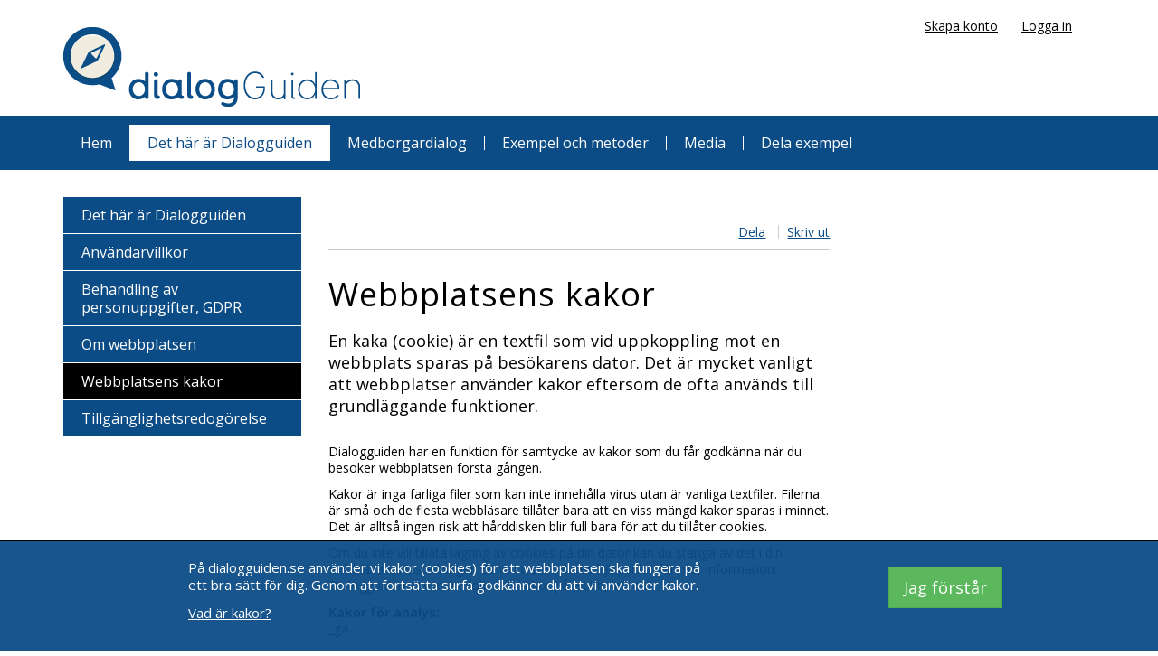

--- FILE ---
content_type: text/html;charset=UTF-8
request_url: https://dialogguiden.se/om_cookies
body_size: 4125
content:
<!doctype html>

<!--
*************************************
  Content handled by
  imCMS - Content Management System
  http://www.imcms.net/
*************************************
-->

<html lang="sv">
<head>
    
	<meta charset="UTF-8" />
	<meta http-equiv="X-UA-Compatible" content="IE=edge">
	<meta name="viewport" content="width=device-width, initial-scale=1">
	
	<title>Webbplatsens kakor - Dialogguiden</title>
	
	<link rel="shortcut icon" href="/images_gui/icons/social/favicon.ico" />
	<link rel="icon" type="image/png" sizes="32x32" href="/images_gui/icons/social/favicon-32x32.png">
	<link rel="icon" type="image/png" sizes="16x16" href="/images_gui/icons/social/favicon-16x16.png">
	<link rel="apple-touch-icon" sizes="180x180" href="/images_gui/icons/social/apple-touch-icon.png">
	<link rel="manifest" href="/images_gui/icons/social/site.webmanifest">
	
	<link rel="stylesheet" href="https://ajax.googleapis.com/ajax/libs/jqueryui/1.12.1/themes/smoothness/jquery-ui.css">
	<link rel="stylesheet" href="https://maxcdn.bootstrapcdn.com/bootstrap/3.3.7/css/bootstrap.min.css" />
	<link rel="stylesheet" href="https://cdnjs.cloudflare.com/ajax/libs/iCheck/1.0.2/skins/all.css" />
	<link rel="stylesheet" href="https://cdnjs.cloudflare.com/ajax/libs/select2/4.0.3/css/select2.min.css">
	<link rel="stylesheet" href="https://cdnjs.cloudflare.com/ajax/libs/select2-bootstrap-theme/0.1.0-beta.10/select2-bootstrap.min.css" />
	<link rel="stylesheet" href="/css/fontawesome-free-5.0.7/css/fontawesome-all.min.css">
	<link rel="stylesheet" href="https://cdn.jsdelivr.net/jquery.jssocials/1.4.0/jssocials.css" />
	<link rel="stylesheet" href="https://cdn.jsdelivr.net/jquery.jssocials/1.4.0/jssocials-theme-minima.css" />

	<link rel="stylesheet" href="/css/style.css.jsp?_=1550267399">
	<link rel="stylesheet" href="/css/print.css.jsp?_=1550267399" media="print">
	

<!-- Global site tag (gtag.js) - Google Analytics -->
<script async src="https://www.googletagmanager.com/gtag/js?id=UA-46405618-1"></script>
<script>
window.dataLayer = window.dataLayer || [];
function gtag(){dataLayer.push(arguments);}
gtag('js', new Date());
gtag('config', 'UA-46405618-1');
</script>


</head>
<body id="article" class="article">

<a href="#main-content" id="skip-to-content">Hoppa till huvudinnehållet<span class="sr-only"> / Skip to main content</span></a>

<header role="banner">
	<div id="headerContainer">
		<div id="headerUpperContainer" class="container">
			<div class="navbar-header">
				<div id="headerLinks" class="navbar-collapse collapse">
					<ul class="inline-piped black-links pull-right">
						<li><a href="/my_page/create">Skapa konto</a></li>
						<li><a href="/login?next_url=/om_cookies">Logga in</a></li>
					</ul>
				</div>
				<div id="headerLogo" class="img-fix">
					<a href="/" onclick="return easterEgg(event, '\/om_cookies');" aria-label="Gå till startsidan för Dialogguiden."><img src="/images_gui/logo_dg.png" alt="Logo för Dialogguiden."></a>
				</div>
				<button type="button" id="navBtn" class="navbar-toggle" aria-controls="mobileMenu" aria-expanded="false">
					<span class="sr-only">Toggle navigation</span>
					<span class="icon-bar"></span>
					<span class="icon-bar"></span>
					<span class="icon-bar"></span>
				</button>
			</div>
		</div>
		
		<div id="topMenuContainer" class="container">
			<div class="row">
				<div id="navbar" class="navbar-collapse collapse">
					<nav id="topMenu" class="clearfix" role="navigation" aria-label="Huvudmeny">
						<ul>
							<li>
								<a href="/">
									Hem
								</a>
							</li>
							<li class="active">
								<a href="/1809">
									Det här är Dialogguiden
								</a>
							</li>
							<li>
								<a href="/medborgardialog">
									Medborgardialog
								</a>
							</li>
							<li>
								<a href="/exempel_och_metoder">
									Exempel och metoder
								</a>
							</li>
							<li>
								<a href="/media">
									Media
								</a>
							</li>
							<li>
								<a href="/1789">
									Dela exempel
								</a>
							</li>
						</ul>
						<div class="clearfix"></div>
					</nav>
				</div>
			</div>
		</div>
	</div>
	<div id="headerPrint" style="display:none;">
		<img src="/images_gui/logo_dg.png" alt="" />
		<h1>Webbplatsens kakor</h1>
		<div>https://dialogguiden.se:443/om_cookies</div>
	</div>
</header>
<nav id="mobileMenu"></nav>

<div id="articleOuterContainer">
	<div class="container">
		<main class="row" aria-labelledby="mainH1">
				<a id="main-content"></a>
			
			<div id="leftCol" class="col-md-3 col-sm-4 hidden-xs print-hidden">
				<nav id="leftMenu" class="leftMenu" aria-label="Undermeny för Det h&auml;r &auml;r Dialogguiden">
					<ul>
						<li>
							<a href="/1809">
								Det här är Dialogguiden
							</a>
						</li>
						<li>
							<a href="/anvandarvillkor">
								Användarvillkor
							</a>
						</li>
						<li>
							<a href="/1806">
								Behandling av personuppgifter, GDPR
							</a>
						</li>
						<li>
							<a href="/om_dialogportalen">
								Om webbplatsen
							</a>
						</li>
						<li class="active">
							<a href="/om_cookies">
								Webbplatsens kakor
							</a>
						</li>
						<li>
							<a href="/2057">
								Tillgänglighetsredogörelse
							</a>
						</li>
					</ul>
				</nav>
			</div>
			
			<div id="midRightContainer" class="col-md-9 col-sm-8 col-xs-12">
				
				<div id="midRightLowerContainer" class="row">
					<div id="midCol" class="col-lg-8 col-xs-7 print-left">
						<div id="docHeadArticle">
							<ul class="inline-piped">
								<li><a href="#share639210850" data-toggle="collapse" aria-controls="share639210850" aria-expanded="false">Dela</a></li>
								<li><a href="#" onclick="window.print(); return false">Skriv ut</a></li>
							</ul>
						</div>
						<div class="share-panel-outer">
							<div id="share639210850" class="share-panel-collapse panel-collapse collapse dnone">
								<div class="share-panel no-icon"></div>
							</div>
						</div>
						<h1 id="mainH1" class="main">Webbplatsens kakor</h1>
						<div class="ingress"><p>En kaka (cookie) är en textfil som vid uppkoppling mot en webbplats sparas på besökarens dator. Det är mycket vanligt att webbplatser använder kakor eftersom de ofta används till grundläggande funktioner.&nbsp;</p>
</div>
						<div class="text"><p>Dialogguiden har en funktion för samtycke av kakor som du får godkänna när du besöker webbplatsen första gången.</p>
<p>Kakor är inga farliga filer som kan inte innehålla virus utan är vanliga textfiler. Filerna är små och de flesta webbläsare tillåter bara att en viss mängd kakor sparas i minnet. Det är alltså ingen risk att hårddisken blir full bara för att du tillåter cookies.</p>
<p>Om du inte vill tillåta lagring av cookies på din dator kan du stänga av det i din webbläsares inställningar. Se din webbläsares hjälpsidor för mer information. Dialogguiden använder följande kakor på webbplatsen:</p>
<p><strong>Kakor för analys:</strong><br />
_ga</p>
<p>_gat</p>
<p>Vi använder Google Analytics för att se antal sidvisningar, hur besökarna rör sig, med mera för vår statistik på webbplatsen.</p>
<p><strong>Andra kakor:</strong><br />
session</p>
<p>Så kallade sessionskakor används under tiden du är inne och surfar på en sida, lagras den här kakan temporärt i din dators minne exempelvis för att hålla reda på vilket språk du har valt. Sessionskakor lagras inte under en längre tid på din dator, utan försvinner när du stänger din webbläsare.</p>
<p><a href="https://pts.se/sv/privat/internet/integritet/kakor-cookies/" target="_self">Frågor och svar om kakor (cookies) för dig som använder internet, PTS</a></p>
</div>
						<div id="docFootArticle">
					<div id="docFootArticleInner">
						<dl>
							<dt class="cr hidden-xs">Publicerad:</dt>
							<dd class="cr hidden-xs">2018-03-08</dd>
							<dt class="md">Senast ändrad:</dt>
							<dd class="md">2019-09-12</dd>
						</dl>
					</div>
				</div>
					</div>
					<aside role="region" aria-label="Mer information" id="rightCol" class="col-lg-4 col-xs-5 print-right">
						
						
						
					</aside>
				</div>
			</div>
		</main>
	</div>
</div>

<footer>
	<div class="container">
		<div class="row">
			<div class="col-sm-3">
				<div class="teaser">
					<h2>Följ oss</h2>
					<div class="text"><ul>
	<li><a href="https://skr.se/demokratiledningstyrning/medborgardialogdelaktighet/nyhetsbrevmedborgardialog.4944.html" target="_blank">Nyhetsbrev Medborgardialog och medskapande, SKR</a></li>
	<li><a href="https://www.facebook.com/groups/medborgardialog/" target="_blank">Facebook SKR - Medborgardialogprojektet</a></li>
</ul>
</div>
				</div>
			</div>
			<div class="col-sm-3">
				<div class="teaser">
					<h2>Om Dialogguiden</h2>
					<div class="text"><ul>
	<li><a href="/anvandarvillkor" target="_self">Användarvillkor</a></li>
	<li><a href="/1806" target="_self">Behandling av personuppgifter, GDPR</a></li>
	<li><a href="/om_dialogportalen" target="_self">Om webbplatsen</a></li>
	<li><a href="/1788" target="_self">Webbplatsens kakor</a></li>
	<li><a href="/2057" target="_self">Tillgänglighet</a></li>
</ul>
<p>&nbsp;</p>
</div>
				</div>
			</div>
			<div class="col-sm-3">
				<div class="teaser">
					<h2>Kontakt</h2>
					<div class="text"><p>Postadress:<br />
Sveriges Kommuner och Regioner<br />
118 82 Stockholm</p>
<p>Besöksadress:<br />
Hornsgatan 20</p>
<p>Telefon: 08 452 70 00</p>
<ul>
	<li><a href="/kontakt">Kontakta oss</a></li>
</ul>
</div>
				</div>
			</div>
			<div class="col-sm-3">
				<div class="teaser">
					
					<div class="text"><p class="pt33i"><img alt="Logotyp" src="/imagehandling?path=%2Fimages%2Fstartpage%2Flogo_skr_rgb.png&amp;meta_id=1001&amp;width=500&amp;format=png" title="Logotyp" width="500" /></p>
</div>
				</div>
			</div>
		</div>
	</div>
</footer>



<script src="https://ajax.googleapis.com/ajax/libs/jquery/1.12.4/jquery.min.js"></script>
<script src="https://ajax.googleapis.com/ajax/libs/jqueryui/1.12.1/jquery-ui.min.js"></script>
<script src="https://maxcdn.bootstrapcdn.com/bootstrap/3.3.7/js/bootstrap.min.js"></script>
<script src="https://cdnjs.cloudflare.com/ajax/libs/iCheck/1.0.2/icheck.min.js"></script>
<script src="https://cdnjs.cloudflare.com/ajax/libs/select2/4.0.3/js/select2.full.js"></script>
<script src="https://cdn.datatables.net/1.10.16/js/jquery.dataTables.min.js"></script>
<script src="https://cdn.datatables.net/1.10.16/js/dataTables.bootstrap.min.js"></script>
<script src="https://cdn.jsdelivr.net/jquery.jssocials/1.4.0/jssocials.min.js"></script>
<script src="/javascript/script.js.jsp?_=1550267399"></script>


<div id="cookieInfoDiv">
	<div id="cookieInfoInner">
		<div id="cookieInfoText">
			<p>På dialogguiden.se använder vi kakor (cookies) för att webbplatsen ska fungera på ett bra sätt för dig. Genom att fortsätta surfa godkänner du att vi använder kakor.</p>
<p><a href="/om_cookies" target="_self">Vad är kakor?</a></p>
		</div>
		<div id="cookieInfoBtn">
			<button class="btn btn-success btn-lg">Jag förstår</button>
		</div>
		<div style="clear:both;"></div>
	</div>
</div>
<script type="text/javascript">
//<![CDATA[
jQuery(document).ready(function($) {
	window.setTimeout(function() {
		$('#cookieInfoDiv').slideDown('slow') ;
	}, 2000) ;
	$('#cookieInfoBtn').find('button').click(function(event) {
		event.preventDefault() ;
		$('#cookieInfoDiv').slideUp('slow', function() {
			setAcceptCookie('AcceptedCookie_dialogguiden.se_', 'true') ;
		}) ;
	}) ;
}) ;

function setAcceptCookie(name, value) {
	var sPath = '/';
	var today = new Date();
	var expire = new Date();
	expire.setTime(today.getTime() + 1000*60*60*24*365); // 365 days
	var sCookieCont = name + "=" + escape(value);
	sCookieCont += (expire == null) ? "" : "; expires=" + expire.toGMTString();
	sCookieCont += "; path=" + sPath;
	document.cookie = sCookieCont;
}
//]]>
</script>

<!-- 0: -->

<!-- 1: -->

<!-- 2: -->

<!-- 3: -->

<!-- 4: -->

<!-- 5: -->

<!-- 6: -->

<!-- 7: -->

<!-- 8: -->

<!-- 9: -->

<!-- 10: -->

<!-- 11: -->

<!-- 12: -->

<!-- 13: -->




</body>
</html>


--- FILE ---
content_type: text/css;charset=UTF-8
request_url: https://dialogguiden.se/css/style.css.jsp?_=1550267399
body_size: 53552
content:

@import url(https://fonts.googleapis.com/css?family=Open+Sans:300italic,400italic,600italic,700italic,800italic,300,400,600,700,800);
@import url(/javascript/jquery/fancybox-2.1.6/source/jquery.fancybox.css);
@import url(/javascript/jquery/fancybox-2.1.6/source/helpers/jquery.fancybox-thumbs.css);
@import url(/javascript/jquery/fancybox-2.1.6/source/helpers/jquery.fancybox-buttons.css);
@import url(https://cdn.datatables.net/1.10.16/css/jquery.dataTables.min.css);
@import url(https://cdn.datatables.net/1.10.16/css/dataTables.bootstrap.min.css);
@import url(jquery.jscrollpane.css);
@import url(/jsp/cookie/cookie.css);

/* Sticky footer styles */

html {
  position: relative;
  min-height: 100%;
}
body {
	margin: 0 0 120px 0;
	overflow-x: hidden;
	font: 400 14px/18px 'Open Sans', Arial, sans-serif;
	color: #000;
}
footer {
  position: absolute;
  bottom: 0;
  width: 100%;
  height: 120px;
	border-top: 1px solid #ccc;
}

/* *******************************************************************************************
 *         Fonts                                                                             *
 ******************************************************************************************* */

h2,
.article h1 {
	margin: 0 0 20px 0;
	font: 400 36px/38px 'Open Sans', Arial, sans-serif;
	letter-spacing: 0.03em;/* 30 in PS (30/1000) */
	color: #000;
}
h2 {
	margin: 30px 0 10px 0;
	font: 400 28px/32px 'Open Sans', Arial, sans-serif;
}
.row > h2 {
	margin: 20px 0 10px 0;
	padding: 0 15px 10px 15px;
	border-bottom: 1px solid #ccc;
}
@media only screen and (min-width : 1200px) {
	.row > h2 {
		margin: 20px -20px;
		padding: 0 35px 10px 35px;
		border-bottom: 1px solid #ccc;
	}
}
#view.article h2 {
	margin: 20px 0 0 0;
	padding: 0;
	font: 700 18px/22px 'Open Sans', Arial, sans-serif;
	color: #000;
}

h3 {
	margin: 20px 0 10px 0;
	padding: 0;
	font: 400 24px/28px 'Open Sans', Arial, sans-serif;
	color: #000;
}
h4 {
	margin: 15px 0 8px 0;
	padding: 0;
	font: 400 20px/22px 'Open Sans', Arial, sans-serif;
	color: #000;
}
h5 {
	margin: 12px 0 6px 0;
	padding: 0;
	font: 400 17px/19px 'Open Sans', Arial, sans-serif;
	color: #000;
}
.teaser h3 {
	margin: 0 0 10px 0;
	padding: 0 0 0 35px;
	font: 700 18px/28px 'Open Sans', Arial, sans-serif;
	color: #000;
	background: transparent url(/images_gui/icons/icon_dg.png) 0 0 no-repeat;
}
.panel-link {
	display: block;
	margin-top: 10px;
	padding: 0 0 0 35px;
	font: 700 18px/28px 'Open Sans', Arial, sans-serif;
	background: transparent url(/images_gui/icons/icon_dg.png) 0 0 no-repeat;
}

@media only screen and (max-width : 1200px) {
	h2 {
		font: 400 20px/20px 'Open Sans', Arial, sans-serif;
	}
}


.article #rightCol h2,
.article .right-col h2 {
	font: 400 30px/30px 'Open Sans', Arial, sans-serif;
	margin: 0 0 20px 0;
	padding: 0 0 10px 0;
	border-bottom: 1px solid #ccc;
	color: #000;
}
.article #rightCol h3,
.article .right-col h3 {
	font: 400 18px/24px 'Open Sans', Arial, sans-serif;
	margin: 10px 0;
	padding: 0;
	color: #000;
}


.tab-pane h2 {
	margin: 0;
	padding: 0;
	font: 400 30px/32px 'Open Sans', Arial, sans-serif;
	color: #000;
}
h3.editor-group-heading,
h3.editor-group-heading label {
	font: 400 20px/22px 'Open Sans', Arial, sans-serif;
	margin: 20px 0 0 0;
	padding: 0 0 10px 0;
	border-bottom: 1px solid #cabe9d;
	color: #000;
}
h3.editor-group-heading label {
	margin: 0;
	padding: 0;
	border-bottom: 0;
	color: inherit;
}
.editor-group-heading-description,
.tab-heading-description {
	margin: 0;
	padding: 15px 60px 15px 0;
}
.tab-panel-description {
	margin: 0;
	padding: 5px 60px 15px 0;
}


.ingress {
	margin: 0 0 30px 0;
	font: 400 18px/24px 'Open Sans', Arial, sans-serif;
}
#view.article .ingress {
	font: 400 18px/26px 'Open Sans', Arial, sans-serif;
}

p {
	margin: 0 0 .8em 0;
}

/* *******************************************************************************************
 *         Links                                                                             *
 ******************************************************************************************* */

a:link,
a:visited {
	color: #0c4c86;
	text-decoration: underline;
}
a:active,
a:hover,
a:focus {
	color: #0c4cc6;
	text-decoration: underline;
	outline: none;
}

A:focus,
A:active {
	-webkit-box-shadow: inset 0 0 12px 0 rgba(0,0,0,.1),0 0 0 3px rgba(255, 188, 9, 1) !important;
	-moz-box-shadow: inset 0 0 12px 0 rgba(0,0,0,.1),0 0 0 3px rgba(255, 188, 9, 1) !important;
	-o-box-shadow: inset 0 0 12px 0 rgba(0,0,0,.1),0 0 0 3px rgba(255, 188, 9, 1) !important;
	-ms-box-shadow: inset 0 0 12px 0 rgba(0,0,0,.1),0 0 0 3px rgba(255, 188, 9, 1) !important;
	box-shadow: inset 0 0 12px 0 rgba(0,0,0,.1),0 0 0 3px rgba(255, 188, 9, 1) !important;
}

#topMenu A:focus,
#topMenu A:active {
	-webkit-box-shadow: inset 0 0 12px 0 rgba(255, 188, 9,.1),0 0 0 3px rgba(255, 188, 9, 1) !important;
	-moz-box-shadow: inset 0 0 12px 0 rgba(255, 188, 9,.1),0 0 0 3px rgba(255, 188, 9, 1) !important;
	-o-box-shadow: inset 0 0 12px 0 rgba(255, 188, 9,.1),0 0 0 3px rgba(255, 188, 9, 1) !important;
	-ms-box-shadow: inset 0 0 12px 0 rgba(255, 188, 9,.1),0 0 0 3px rgba(255, 188, 9, 1) !important;
	box-shadow: inset 0 0 12px 0 rgba(255, 188, 9,.1),0 0 0 3px rgba(255, 188, 9, 1) !important;
}

a.stretched-link:focus,
a.stretched-link:active {
	outline: none !important;
	-webkit-box-shadow: none !important;
	-moz-box-shadow: none !important;
	-o-box-shadow: none !important;
	-ms-box-shadow: none !important;
	box-shadow: none !important;
}
a.stretched-link:focus::after,
a.stretched-link:active::after {
	-webkit-box-shadow: inset 0 0 12px 0 rgba(0,0,0,.1),0 0 0 3px rgba(255, 188, 9, 1) !important;
	-moz-box-shadow: inset 0 0 12px 0 rgba(0,0,0,.1),0 0 0 3px rgba(255, 188, 9, 1) !important;
	-o-box-shadow: inset 0 0 12px 0 rgba(0,0,0,.1),0 0 0 3px rgba(255, 188, 9, 1) !important;
	-ms-box-shadow: inset 0 0 12px 0 rgba(0,0,0,.1),0 0 0 3px rgba(255, 188, 9, 1) !important;
	box-shadow: inset 0 0 12px 0 rgba(0,0,0,.1),0 0 0 3px rgba(255, 188, 9, 1) !important;
}

a.btn:link,
a.btn:visited,
a.btn:active,
a.btn:hover,
a.btn:focus {
	color: #fff;
	text-decoration: none;
}
a.btn.btn-default:link,
a.btn.btn-default:visited,
a.btn.btn-default:active,
a.btn.btn-default:hover,
a.btn.btn-default:focus {
	color: #333;
	text-decoration: none;
}

.black-links a:link,
.black-links a:visited,
a.black-link:link,
a.black-link:visited {
	color: #000;
}
.black-links a:active,
.black-links a:hover,
.black-links a:focus,
a.black-link:active,
a.black-link:hover,
a.black-link:focus {
	color: #0c4cc6;
}

.panel-black a.panel-link:link,
.panel-black a.panel-link:visited {
	color: #fff;
}
.panel-black a.panel-link:active,
.panel-black a.panel-link:hover,
.panel-black a.panel-link:focus {
	color: #ddf;
}


/* *******************************************************************************************
 *         TopImage + Black Boxes                                                            *
 ******************************************************************************************* */

/* Use background */
#topImageOuterContainer {
	background: #b5c3c6 url(/images/startpage/hands.jpg) 50% 50% no-repeat;
}
#topImageOuterContainer .container {
	position: relative;
}
#topImageOuterContainer #topImage img {
	visibility: hidden;
}
/* Use image 100% */
@media only screen and (max-width : 992px) {
	#topImageOuterContainer {
		background: #b5c3c6 none;
	}
	#topImageOuterContainer #topImage img {
		visibility: inherit;
	}
}



#topImageAndTextOuterContainer {
	position: relative;
}

#topImageTextOuterContainer {
	position: absolute;
	top: 0;
	left: 0;
	width: 100%;
}

.panel {
	margin: 100px 20px 0 0;
	border: 1px solid #fff;
	-moz-border-radius: 0px;
	-webkit-border-radius: 0px;
	-khtml-border-radius: 0px;
	-o-border-radius: 0px;
	border-radius: 0px;
}
.panel-black {
	background-color: #000;
	color: #fff;
}
.panel-beige {
	margin: 0 0 20px 0;
	background-color: #efebdf;
	color: #000;
}
.panel-transparent {
	background-color: transparent;
	color: #000;
	border: 0;
	-moz-box-shadow: 0 0 0 #000;
	-webkit-box-shadow: 0 0 0 #000;
	box-shadow: 0 0 0 #000;
	-ms-filter: none;
	filter: none;
	-moz-border-radius: 0px;
	-webkit-border-radius: 0px;
	-khtml-border-radius: 0px;
	-o-border-radius: 0px;
	border-radius: 0px;
}
.panel .panel-heading {
	margin: 0;
	padding: 15px 30px;
	border-bottom: 1px solid #fff;
	background-color: transparent;
	font: 400 18px/24px 'Open Sans', Arial, sans-serif;
	color: inherit;
}
.panel .panel-heading > h2,
.panel .panel-heading > h3,
.panel .panel-heading > h4,
.panel .panel-heading > h5,
.panel .panel-heading > span {
	margin: 0;
	padding: 0;
	font: 400 18px/24px 'Open Sans', Arial, sans-serif;
	color: inherit;
}
.panel-transparent .panel-heading {
	background-color: #cabe9d;
	font: 400 20px/22px 'Open Sans', Arial, sans-serif !important;
	border-bottom: 1px solid #f9f4e8;
	-moz-border-radius: 0px;
	-webkit-border-radius: 0px;
	-khtml-border-radius: 0px;
	-o-border-radius: 0px;
	border-radius: 0px;
}
.panel-transparent .panel-heading > * {
	margin: 0;
	padding: 0;
	font: 400 20px/22px 'Open Sans', Arial, sans-serif !important;
	color: inherit;
}
.panel .panel-heading .panel-title {
	margin: 0 !important;
	padding: 0 !important;
}
.panel .panel-body {
	margin: 0;
	padding: 15px 30px;
	background-color: transparent;
	font: 400 14px/18px 'Open Sans', Arial, sans-serif;
	color: #fff;
}
.panel .panel-body h4 {
	margin: 10px 0 0 0;
	padding: 0;
	font: 600 14px/18px 'Open Sans', Arial, sans-serif;
}
.panel .panel-body h4:first-child,
.panel .panel-body a.close + h4 {
	margin: 0;
}
.panel-beige .panel-heading,
.panel-beige .panel-body,
.panel-transparent .panel-heading,
.panel-transparent .panel-body {
	color: #000;
	padding-right: 20px;
	padding-left: 20px;
}

.tab-pane h2 + .field > .panel {
	margin-top: 20px !important;
}
.panel-title[data-toggle="collapse"] {
	cursor: pointer;
}


@media only screen and (max-width : 1200px) {
	#topImageTextOuterContainer .panel-black {
		margin-right: 0;
	}
	#topImageTextOuterContainer .panel-black .panel-heading {
		font: 600 14px/18px 'Open Sans', Arial, sans-serif;
	}
	#topImageTextOuterContainer .panel-black .panel-body {
		font: 400 11px/14px 'Open Sans', Arial, sans-serif;
	}
	.panel-black .panel-link,
	.panel-beige .panel-link {
		display: block;
		margin-top: 10px;
		padding: 0 0 0 25px;
		font: 600 15px/16px 'Open Sans', Arial, sans-serif;
		background: transparent url(/images_gui/icons/icon_arrow_w.png) 1px 2px no-repeat;
	}
	.panel-beige .panel-link {
		background-image: url(/images_gui/icons/icon_arrow.png);
	}
}


#topImageText1 h2,
#topImageTextMobile h2 {
	margin: 40px 0 0 0;
	padding: 0;
	font: 400 48px/62px 'Open Sans', Arial, sans-serif;
	color: #000;
	letter-spacing: -1px;
}
#topImageText1 h2 > span,
#topImageTextMobile h2 > span {
	display: block;
}
#topImageText1 h2 > .cl1,
#topImageTextMobile h2 > .cl1 {
	font: 400 88px/68px 'Open Sans', Arial, sans-serif;
}
#topImageText1 h2 > .cl2,
#topImageTextMobile h2 > .cl2 {
	font: 400 88px/78px 'Open Sans', Arial, sans-serif;
}

#topImageTextMobile {
	position: absolute;
	top: 0;
	left: 0;
	width: 100%;
	padding: .2% 5% 0 7%;
}
#topImageTextMobile h2 {
	margin-top: 20px;
}
#topImageTextMobile h2 > .cl1 {
	margin-top: -5px;
	padding-left: 35px;
}
#topImageTextMobile h2 > .cl2 {
	padding-left: 80px;
}

@media only screen and (max-width : 1200px) {
	#topImageText1 h2 {
		margin-top: 50px;
		font: 400 38px/45px 'Open Sans', Arial, sans-serif;
	}
	#topImageText1 h2 > .cl1 {
		font: 400 68px/68px 'Open Sans', Arial, sans-serif;
	}
	#topImageText1 h2 > .cl2 {
		font: 400 68px/68px 'Open Sans', Arial, sans-serif;
	}
}

@media only screen and (max-width : 670px) {
	#topImageTextMobile h2 {
		margin-top: 20px;
		font: 400 28px/35px 'Open Sans', Arial, sans-serif;
	}
	#topImageTextMobile h2 > .cl1 {
		padding-left: 35px;
		font: 400 48px/48px 'Open Sans', Arial, sans-serif;
	}
	#topImageTextMobile h2 > .cl2 {
		padding-left: 80px;
		font: 400 48px/48px 'Open Sans', Arial, sans-serif;
	}
}

@media only screen and (max-width : 430px) {
	#topImageTextMobile h2 {
		margin-top: 10px;
		font: 400 18px/25px 'Open Sans', Arial, sans-serif;
	}
	#topImageTextMobile h2 > .cl1 {
		padding-left: 35px;
		font: 400 28px/30px 'Open Sans', Arial, sans-serif;
	}
	#topImageTextMobile h2 > .cl2 {
		padding-left: 80px;
		font: 400 28px/30px 'Open Sans', Arial, sans-serif;
	}
}

/* *******************************************************************************************
 *         2 col black box as teasers                                                        *
 ******************************************************************************************* */

@media only screen and (max-width : 992px) {
	#topImageTextOuterContainer {
		position: relative;
		background-color: #e1e9ed;
	}
	#topImageText1 {
		margin: 0;
		padding: 0;
	}
	#topImageText1 h2 {
		display: inline-block;
		margin: 20px 0 20px 15px;
		padding: 0 15px 15px 0;
		text-transform: uppercase;
		letter-spacing: 1px;
		background: transparent url(/images_gui/bg_header_line.png) right bottom no-repeat;
	}
	#topImageText1 h2,
	#topImageText1 h2 span {
		font: 400 11px/14px 'Open Sans', Arial, sans-serif !important;
		color: #0c4c86;
	}
	
	#topImageTextOuterContainer .panel-black {
		margin: 20px 0 0 0;
		padding: 0;
		background-color: transparent;
		border: 0;
		color: #000;
	}
	#topImageTextOuterContainer .panel-black .panel-heading {
		margin: 0 0 20px -20px;
		padding: 0 15px 10px 20px;
		border-bottom: 1px solid #ccc;
		font: 400 20px/20px 'Open Sans', Arial, sans-serif;
		color: #000;
	}
	#topImageTextOuterContainer .panel-black .panel-body {
		padding: 0 20px 30px 0;
		font: 400 14px/18px 'Open Sans', Arial, sans-serif;
		color: #000;
	}
	
	.panel-link,
	.panel-black .panel-link {
		display: block;
		margin-top: 10px;
		padding: 0 0 0 25px;
		font: 400 14px/16px 'Open Sans', Arial, sans-serif;
		background: transparent url(/images_gui/icons/icon_arrow.png) 1px 2px no-repeat;
	}
	a.panel-link:link,
	a.panel-link:visited,
	.panel-black a.panel-link:link,
	.panel-black a.panel-link:visited {
		color: #0c4c86;
	}
	a.panel-link:active,
	a.panel-link:hover,
	a.panel-link:focus,
	.panel-black a.panel-link:active,
	.panel-black a.panel-link:hover,
	.panel-black a.panel-link:focus {
		color: #0c4cc6;
	}
}

/* *******************************************************************************************
 *         1 col black box as teasers                                                        *
 ******************************************************************************************* */

@media only screen and (max-width : 768px) {
	#topImageTextOuterContainer .panel-black {
		margin: 20px 0 20px 0;
	}
	#topImageTextOuterContainer .panel-black .panel-heading {
		margin: 0 -20px 20px -20px;
		padding: 0 35px 10px 20px;
	}
}

/* *******************************************************************************************
 *         Content                                                                           *
 ******************************************************************************************* */

#articleOuterContainer,
#midRightLowerContainer,
#listingOuterContainer {
	margin-top: 30px;
}
#articleOuterContainer {
	padding-bottom: 30px;
}
@media only screen and (max-width : 992px) {
	#rightCol,
	.right-col {
		margin-bottom: 30px;
	}
}
@media only screen and (max-width : 768px) {
	#articleOuterContainer {
		margin-top: 0;
	}
}
@media only screen and (max-width : 480px) {
	#midCol,
	.mid-col,
	#rightCol,
	.right-col {
		float: none;
		width: 100%;
	}
	#rightCol,
	.right-col {
		margin-top: 30px;
	}
}


/* *******************************************************************************************
 *         DocHeadArticle + Share                                                            *
 ******************************************************************************************* */

#docHeadArticle,
.doc-head-article {
	padding-bottom: 10px;
	border-bottom: 1px solid #ccc;
	text-align: right;
}

.share-panel-outer {
	margin-bottom: 30px;
}
#view.article .share-panel-outer {
	margin-bottom: 0;
}

.share-panel-collapse {
}
.share-panel {
	padding: 5px 20px;
	background-color: rgba(239,235,223,0.4);
	font-size: 24px;
}
@media only screen and (max-width : 1200px) {
	.share-panel {
		font-size: 20px;
	}
}
@media only screen and (max-width : 480px) {
	.share-panel {
		font-size: 16px;
	}
}




.off-screen {
	position: absolute;
	top: -10000px;
	left: -10000px;
}


.teaser {
	margin: 0 0 20px 0;
	padding: 20px 20px 20px 0;
}

.container img {
	width: 100%;
	max-width: 100%;
	height: auto;
}

img.fixW,
.img-fix img,
img[src$="admin/ico_txt.gif"],
img[src$="admin/ico_image.gif"],
img[src$="admin/red.gif"] {
	width: auto !important;
	max-width: none !important;
}


/* *******************************************************************************************
 *         Images                                                                            *
 ******************************************************************************************* */

#articleTopImages {
	display: block;
	margin: 0 0 20px 0;
	background-color: #efebdf;
}

#articleTopImages .image-main {
	display: block;
	padding: 10px;
}
#articleTopImages .image-main .image-item a {
	position: relative;
	display: block;
}
#articleTopImages .image-preview {
	overflow: inherit;
}
#articleTopImages .image-preview.many {
	overflow: auto;
}
#articleTopImages .image-preview .image-preview-outer {
	display: table;
	border-collapse: collapse;
	overflow: auto;
	margin: 0 0 0 10px;
}
#articleTopImages .image-preview .image-preview-inner {
	display: table-row;
}
#articleTopImages .image-preview .image-preview-inner .image-item {
	display: table-cell;
	width: 100px;
	vertical-align: middle;
}
#articleTopImages .image-preview .image-preview-inner .image-item a {
	position: relative;
	display: block;
	margin: 0 10px 10px 0;
	background-color: #fff;
	border: 1px solid #ccc;
	box-shadow: 1px 1px 2px 0 rgba(0, 0, 0, 0.5);
}
#articleTopImages .image-preview.many .image-preview-inner .image-item a img {
	min-width: 45px;
}
#articleTopImages .image-main .image-item a.youtube-image-link-lg:after,
#articleTopImages .image-preview .image-preview-inner .image-item a.youtube-image-link-sm:after {
	content: '';
	display: block;
	position: absolute;
	top: 0;
	right: 0;
	bottom: 0;
	left: 0;
	background: transparent url(/images_gui/icons/icon_youtube_overlay_transparent.png) 50% 50% no-repeat;
}
#articleTopImages .image-main .image-item a.youtube-image-link-lg:hover:after,
#articleTopImages .image-main .image-item a.youtube-image-link-lg:focus:after,
#articleTopImages .image-main .image-item a.youtube-image-link-lg:active:after,
#articleTopImages .image-preview .image-preview-inner .image-item a:hover.youtube-image-link-sm:after,
#articleTopImages .image-preview .image-preview-inner .image-item a:focus.youtube-image-link-sm:after,
#articleTopImages .image-preview .image-preview-inner .image-item a:active.youtube-image-link-sm:after {
	background-image: url(/images_gui/icons/icon_youtube_overlay.png);
}


#articleTopImages .image-main .image-item a.video-image-link-lg:after,
#articleTopImages .image-preview .image-preview-inner .image-item a.video-image-link-sm:after {
	content: '';
	display: block;
	position: absolute;
	top: 0;
	right: 0;
	bottom: 0;
	left: 0;
	background: transparent none 50% 50% no-repeat;
	background-size: 100% 100%;
}
#articleTopImages .image-main .image-item a.video-image-link-lg:hover:after,
#articleTopImages .image-main .image-item a.video-image-link-lg:focus:after,
#articleTopImages .image-main .image-item a.video-image-link-lg:active:after,
#articleTopImages .image-preview .image-preview-inner .image-item a:hover.video-image-link-sm:after,
#articleTopImages .image-preview .image-preview-inner .image-item a:focus.video-image-link-sm:after,
#articleTopImages .image-preview .image-preview-inner .image-item a:active.video-image-link-sm:after {
	background-image: url(/images_gui/video_placeholder_hover.png);
}



/* *******************************************************************************************
 *         View Entity                                                                       *
 ******************************************************************************************* */

#view.article .group {
	margin: 20px 0;
}

#view.article .group h2,
#view.article .group .ingress,
#view.article .group .text {
	max-width: 650px;
}

#view.article .group.group-editing {
	padding: 10px;
	background-color: #f0f0f0;
}

#view.article .group.group-images {
	float: right;
	width: 200px;
	margin: 5px 0 20px 20px;
	padding: 25px 25px 0 25px;
	background-color: #efebdf;
}

#view.article .group.group-images img {
	margin-bottom: 25px;
}

#view.article .group.group-links {
	padding: 25px;
	background-color: #efebdf;
}
#view.article .group.group-links h2 {
	margin-top: 0 !important;
}
#view.article .group.group-links li,
.menu-internal-links li {
	margin: 3px 0;
}


#rightCol .info-plate,
.right-col .info-plate {
	margin-top: 20px;
	border-top: 1px solid #ccc;
	line-height: 22px;
}
#rightCol .info-plate.first,
.right-col .info-plate.first {
	margin-top: 0;
	border-top: 0;
}



#docFootArticle {
	margin-top: 20px;
	margin-bottom: 30px;
	border-top: 1px solid #ccc;
	padding: 5px 0;
}
#docFootArticleInner {
}
#docFootArticle dl {
	list-style-type: none;
	display: block;
}
#docFootArticle dl dt,
#docFootArticle dl dd {
	display: inline-block;
	padding-right: 5px;
	font-size: 12px;
	color: #444;
}
#docFootArticle dl dd {
	padding-right: 15px;
}


/* *******************************************************************************************
 *         Responsible CSS3 table                                                            *
 ******************************************************************************************* */

table.responsibleCard .for-card {
	display: none;
}

@media only screen and (max-width: 800px) {
	table.responsibleCard div.for-card {
		display: block;
	}
	table.responsibleCard span.for-card {
		display: inline;
	}
	table.responsibleCard, 
	table.responsibleCard thead, 
	table.responsibleCard tbody, 
	table.responsibleCard th, 
	table.responsibleCard td, 
	table.responsibleCard tr { 
		display: block !important; 
	}
	table.responsibleCard thead tr { 
		position: absolute !important;
		top: -9999px !important;
		left: -9999px !important;
	}
	table.responsibleCard tr {
		border: 1px solid #ccc !important;
		margin-bottom: 10px;
	}
	table.responsibleCard td { 
		border: none !important;
		border-bottom: 1px solid #eee !important; 
		position: relative !important;
		padding-left: 40% !important; 
		white-space: normal !important;
		text-align: left !important;
	}
	table.responsibleCard td:before {
		position: absolute !important;
		top: 6px !important;
		left: 6px !important;
		width: 35% !important; 
		padding-right: 10px !important; 
		white-space: nowrap !important;
		text-align: left !important;
		font-weight: bold !important;
	}
	table.responsibleCard td:before {
		content: attr(data-title) !important;
	}
	.removeBtnInline {
		top: -80px;
	}
	table.responsibleCard .label-block {
    width: 150px;
    margin-left: 0;
    display: inline-block !important;
	}
	table.responsibleCard .btn-xs {
		display: block;
		padding: 6px 12px;
		font-size: 14px;
		line-height: 1.42857143;
		font-weight: 400;
	}
}
@media only screen and (max-width: 575px) {
	table.responsibleCard td.audio-player {
		padding-top: 30px !important; 
		padding-left: 0 !important;
	}
	table.responsibleCard td.audio-player audio {
		-webkit-transform: scale(.9);
		-moz-transform: scale(.9);
		transform: scale(.9);
		margin-left: -10px;
	}
}
@media only screen and (max-width: 350px) {
	table.responsibleCard td.audio-player audio {
		-webkit-transform: scale(.7);
		-moz-transform: scale(.7);
		transform: scale(.7);
		margin-left: -40px;
	}
}


/* *******************************************************************************************
 *         Listing                                                                           *
 ******************************************************************************************* */

.listing-tabs {
	position: relative;
}
.listing-tabs #listingTabsSort {
	position: absolute;
	top: 5px;
	right: 0;
	font-size: 12px;
}
@media only screen and (max-width: 460px) {
	.listing-tabs #listingTabsSort {
		position: relative;
		top: 0;
		margin: 10px 0;
		font-size: 10px !important;
	}
	.listing-tabs #listingTabsSort:before {
		content: 'Sortera på: ';
		display: inline-block;
		float: left;
		padding-left: 10px;
	}
	.listing-tabs #listingTabsSort .inline-piped {
		display: inline-block;
	}
}

.listing-search {
	position: relative;
	margin: 40px 0 30px 0;
}
#view.article .listing-search {
	margin: 10px 0 30px 0;
}

.listing-search #searchInfo {
	display: none;
	position: absolute;
	top: -25px;
	left: 0;
	color: #333;
	font-size: 10px;
	padding: 2px 3px;
	background-color: #fdf5a2;
	-webkit-box-shadow: 0 0 2px 0 rgba(0,0,0,.8);
	-moz-box-shadow: 0 0 2px 0 rgba(0,0,0,.8);
	-o-box-shadow: 0 0 2px 0 rgba(0,0,0,.8);
	-ms-box-shadow: 0 0 2px 0 rgba(0,0,0,.8);
	box-shadow: 0 0 2px 0 rgba(0,0,0,.8);
}

#listingItems {
	width: 100%;
	margin: 5px 0 30px 0;
}

#listingItems .item {
	display: table;
	border-collapse: collapse;
	width: 100%;
	margin: 0;
	font: 400 14px/22px 'Open Sans', Arial, sans-serif;
}

#listingItems .item .item-inner {
	display: table-row;
}

#listingItems .item.has-image .item-inner .item-image,
#listingItems .item.has-video .item-inner .item-video {
	display: table-cell;
	width: 135px;
	padding: 20px 20px 20px 0;
	border-bottom: 1px solid #ccc;
	vertical-align: middle;
}
#listingItems .item.has-video .item-inner .item-video {
	width: 180px;
}
@media only screen and (max-width : 480px) {
	#listingItems .item.has-image .item-inner .item-image {
		width: 110px;
	}
	#listingItems .item.has-video .item-inner .item-video {
		width: 130px;
	}
}

#listingItems .item .item-inner .item-text {
	display: table-cell;
	padding: 20px 0;
	border-bottom: 1px solid #ccc;
	vertical-align: middle;
}
#listingItems .item .item-inner .item-text .date {
	font-size: 80%;
	color: #666;
	font-weight: 600;
}
#listingItems .item .item-inner .item-text .date span {
	font-weight: 400;
}

#listingItems .item.last.has-image .item-inner .item-image,
#listingItems .item.last.has-video .item-inner .item-video,
#listingItems .item.last .item-inner .item-text {
	border-bottom: 0;
}

#videoItemsTop {
	padding-bottom: 20px;
	border-bottom: 1px solid #ccc;
}

#listingItems .item h2 {
	margin: 0;
	padding: 0;
	font: 700 14px/22px 'Open Sans', Arial, sans-serif;
}

#listingItems .item .label.label-default {
	font-weight: 400;
}
.label.label-discrete {
	position: relative;
	top: -1px;
	padding: .1em .5em;
	font-weight: 400;
	background-color: #f0f0f0;
	border: 1px solid #ccc;
	color: #666;
	-moz-border-radius: 0px;
	-webkit-border-radius: 0px;
	-khtml-border-radius: 0px;
	-o-border-radius: 0px;
	border-radius: 0px;
}
.label.label-discrete + .date {
	font-size: 90%;
	color: #666;
}
.label.label-discrete + .date:after {
	content: ' ';
	display: block;
}
.label-block {
	max-width: 150px;
	margin-left: auto;
	margin-right: auto;
	padding: .4em .6em;
	display: block !important;
}

/* *******************************************************************************************
 *         Icons                                                                             *
 ******************************************************************************************* */

.icon-fav {
	display: inline-block;
	width: 32px;
	height: 32px;
	margin: 0;
	padding: 0;
	border: 0;
	outline: 0;
}
.icon-fav span {
	display: inline-block;
	width: 32px;
	height: 32px;
	background: transparent url(/images_gui/icons/favorite_sprite_32.png) 0 -60px no-repeat;
}
.icon-fav.active span {
	background-position: 0 0;
}
.icon-fav.inactive span {
	-ms-filter: 'progid:DXImageTransform.Microsoft.Alpha(Opacity=50)';
	filter: alpha(opacity=50);
	-moz-opacity: 0.50;
	-khtml-opacity: 0.50;
	opacity: 0.50;
}
.icon-fav.inactive:hover span {
	background-position: 0 -120px;
	-ms-filter: 'progid:DXImageTransform.Microsoft.Alpha(Opacity=100)';
	filter: alpha(opacity=100);
	-moz-opacity: 1;
	-khtml-opacity: 1;
	opacity: 1;
}
.icon-fav.active:hover span {
	background-position: 0 -180px;
}

.ui-effects-transfer {
	z-index: 100000;
	-webkit-box-shadow: inset 0 0 15px rgba(249,206,48,.5), 0 0 20px rgba(249,206,48,.2);
	-moz-box-shadow: inset 0 0 15px rgba(249,206,48,.5), 0 0 20px rgba(249,206,48,.2);
	-o-box-shadow: inset 0 0 15px rgba(249,206,48,.5), 0 0 20px rgba(249,206,48,.2);
	-ms-box-shadow: inset 0 0 15px rgba(249,206,48,.5), 0 0 20px rgba(249,206,48,.2);
	box-shadow: inset 0 0 15px rgba(249,206,48,.5), 0 0 20px rgba(249,206,48,.2);
	-moz-border-radius: 10px;
	-webkit-border-radius: 10px;
	-khtml-border-radius: 10px;
	-o-border-radius: 10px;
	border-radius: 10px;
	-ms-filter: 'progid:DXImageTransform.Microsoft.Alpha(Opacity=80)';
	filter: alpha(opacity=80);
	-moz-opacity: 0.80;
	-khtml-opacity: 0.80;
	opacity: 0.80;
}
.handle {
	cursor: move !important;
}

/* *******************************************************************************************
 *         Accordion Filter                                                                  *
 ******************************************************************************************* */

.accordion-caption {
	background-color: transparent;
}
.accordion-caption label {
	display: block;
	padding: 6px 12px 6px 0;
	float: left;
	font-weight: 600;
}
.accordion-caption .btn-link {
	padding: 6px 12px 6px 0;
}
.accordion-caption .btn-link.pull-right {
	margin-right: -12px;
	padding: 6px 12px;
}
.accordion-caption .btn-link.pull-right:focus,
.accordion-caption .btn-link.pull-right:active {
	-webkit-box-shadow: inset 0 0 12px 0 rgba(0,0,0,.1),0 0 0 3px rgba(255, 188, 9, 1) !important;
	-moz-box-shadow: inset 0 0 12px 0 rgba(0,0,0,.1),0 0 0 3px rgba(255, 188, 9, 1) !important;
	-o-box-shadow: inset 0 0 12px 0 rgba(0,0,0,.1),0 0 0 3px rgba(255, 188, 9, 1) !important;
	-ms-box-shadow: inset 0 0 12px 0 rgba(0,0,0,.1),0 0 0 3px rgba(255, 188, 9, 1) !important;
	box-shadow: inset 0 0 12px 0 rgba(0,0,0,.1),0 0 0 3px rgba(255, 188, 9, 1) !important;
}

#accordion {
	background-color: #fff;
}
#accordion .accordion-group {
	border-top: 1px solid #fff;
}
#accordion .accordion-group:first-child {
	border-top: 0;
}
#accordion .accordion-header {
	margin: 0;
	outline: 0 none !important;
	outline-offset: 0 !important;
	-webkit-box-shadow: none !important;
	-moz-box-shadow: none !important;
	-o-box-shadow: none !important;
	-ms-box-shadow: none !important;
	box-shadow: none !important;
}
#accordion .accordion-header:focus,
#accordion .accordion-header:active {
	-webkit-box-shadow: inset 0 0 0 3px rgba(255, 188, 9, 1) !important;
	-moz-box-shadow: inset 0 0 0 3px rgba(255, 188, 9, 1) !important;
	-o-box-shadow: inset 0 0 0 3px rgba(255, 188, 9, 1) !important;
	-ms-box-shadow: inset 0 0 0 3px rgba(255, 188, 9, 1) !important;
	box-shadow: inset 0 0 0 3px rgba(255, 188, 9, 1) !important;
}
#accordion .btn-lg {
	font-size: 16px;
}
#accordion .accordion-group--long-header .btn-lg {
	letter-spacing: -.6px;
}
.bs-md #accordion .btn-lg {
	font-size: 14px;
	line-height: 1.3333333;
}
@media only screen and (max-width : 400px) {
	#accordion .btn-lg {
		font-size: 14px;
		line-height: 1.3333333;
	}
}
#accordion .accordion-header .fa {
	margin-top: 2px;
	-webkit-transition: all 0.1s ease-in-out;
	-moz-transition: all 0.1s ease-in-out;
	-o-transition: all 0.1s ease-in-out;
	-ms-transition: all 0.1s ease-in-out;
	transition: all 0.1s ease-in-out;
}
#accordion .accordion-header.expanded .fa {
	-ms-filter: "progid:DXImageTransform.Microsoft.BasicImage(rotation=1)";
	-webkit-transform: rotate(90deg);
	transform: rotate(90deg);
}
#accordion .accordion-header.in-use {
	background-color: #000;
}
#accordion .accordion-body {
	display: none;
	margin: 0;
	padding: 5px 20px;
	font: 400 12px/15px 'Open Sans', Arial, sans-serif;
}
#accordion .accordion-body.expanded {
	display: block;
}
#accordion .accordion-body .checkbox {
	margin-bottom: 12px;
}
#accordion .accordion-body .checkbox input[type="checkbox"] {
	margin-top: 1px;
}

#accordion .accordion-group--more {
	max-height: none;
	overflow: hidden;
	border-top: 1px solid #fff;
	-webkit-transition: all 0.8s ease-in-out;
	-moz-transition: all 0.8s ease-in-out;
	-o-transition: all 0.8s ease-in-out;
	-ms-transition: all 0.8s ease-in-out;
	transition: all 0.8s ease-in-out;
}

#accordion .accordion-group--more.accordion-group--more-hidden {
	max-height: 0;
	border-top: 0;
}

/* *******************************************************************************************
 *         Facebook / Newsletter                                                             *
 ******************************************************************************************* */

#socialContainer {
	background-color: #efebdf;
}
#socialContainer #facebook {
	margin: 20px 0;
	padding: 20px 20px 20px 0;
}
#socialContainer #newsletter {
	margin: 20px 0;
	padding: 20px;
}
#socialContainer #newsletter {
	background-color: #fff;
	border: 1px solid #ccc;
}

#startPage #topImageContainer,
#startPage #teasersContainer,
#startPage #socialContainer {
	margin-bottom: 20px;
}
#socialContainer #facebook .facebook-text {
	padding-left: 150px;
	min-height: 125px;
	background: transparent url(/images_gui/icons/icon_fb_large.png) 0 0 no-repeat;
	font: 400 14px/22px 'Open Sans', Arial, sans-serif;
	color: #000;
}
@media only screen and (max-width : 480px) {
	#socialContainer #facebook .facebook-text {
		font: 400 12px/18px 'Open Sans', Arial, sans-serif;
	}
}

@media only screen and (max-width : 440px) {
 [class^="col-xs-"] {
	 display: block;
	 width: 100%;
	 float: none;
	}
	.btn-block {
		margin-top: 10px;
	}
}

/* *******************************************************************************************
 *         List                                                                              *
 ******************************************************************************************* */

ul.inline-piped,
ul.no-dot {
	list-style-type: none;
	margin: 0;
	padding: 0;
}
ul.inline-piped li {
	display: inline-block;
	margin: 0;
	padding: 0 10px 0 12px;
	background: transparent url([data-uri]) 0 50% no-repeat;
}
ul.inline-piped li:first-child {
	background: transparent none; 
}
ul.inline-piped li.active a,
ul.inline-piped li a:hover,
ul.inline-piped li a:active,
ul.inline-piped li a:focus {
	text-decoration: underline !important;
}

ul.ul.no-dot li {
	display: block;
	margin: 0;
	padding: 0;
}

#docHeadArticle ul.inline-piped li:last-child,
.doc-head-article ul.inline-piped li:last-child {
	padding: 0 0 0 10px;
}

ul.inline-tabs {
	list-style-type: none;
	margin: 0;
	padding: 0;
	border-bottom: 1px solid #ccc;
}
ul.inline-tabs li {
	display: inline-block;
	margin: 0;
	padding: 0;
}
ul.inline-tabs li a {
	display: block;
	padding: 0 12px;
	font: 400 14px/30px 'Open Sans', Arial, sans-serif;
	color: #000;
}
ul.inline-tabs li.active a,
ul.inline-tabs li a:hover,
ul.inline-tabs li a:active,
ul.inline-tabs li a:focus {
	background-color: #efebdf;
}


ul.admin-tabs {
	list-style-type: none;
	margin: 0;
	padding: 0;
	background: transparent url([data-uri]) bottom left repeat-x;
}
ul.admin-tabs:after {
	content: ' ';
	display: block;
	clear: both;
}
ul.admin-tabs li {
	display: block;
	float: left;
	margin: 0 0 0 -1px;
	padding: 0;
}
ul.admin-tabs li:first-child {
	margin: 0;
}
ul.admin-tabs li a {
	display: block;
	margin-top: 4px;
	padding: 0 12px;
	font: 400 14px/26px 'Open Sans', Arial, sans-serif;
	color: #000;
	border: 1px solid #ccc;
	background-color: #fff;
}
ul.admin-tabs li.active a,
ul.admin-tabs li a:hover,
ul.admin-tabs li a:active,
ul.admin-tabs li a:focus {
	margin-top: 0;
	line-height: 30px;
	background-color: #efebdf;
}

/* *******************************************************************************************
 *         Edit articles                                                                     *
 ******************************************************************************************* */

.tab-pane fieldset {
	position: relative;
	margin: 20px 0;
	padding: 20px;
	background-color: #f9f4e8;
	border: 1px solid #cabe9d;
	-moz-border-radius: 2px;
	-webkit-border-radius: 2px;
	-khtml-border-radius: 2px;
	-o-border-radius: 2px;
	border-radius: 2px;
}
.tab-pane fieldset legend {
	display: inline-block;
	width: auto;
	border: 1px solid #cabe9d !important;
	margin-bottom: 0;
	padding: 5px 10px !important;
	background-color: #f9f4e8 !important;
	font: 700 14px/16px 'Open Sans', Arial, sans-serif;
	-moz-border-radius: 2px;
	-webkit-border-radius: 2px;
	-khtml-border-radius: 2px;
	-o-border-radius: 2px;
	border-radius: 2px;
}
.tab-pane fieldset .field {
	margin-bottom: 50px;
}
.tab-pane fieldset hr {
	border-color: #cabe9d !important;
}

.link-item-not-created {
	padding: 10px 0;
	background: transparent url([data-uri]) 0 0 repeat;
}

.bootstrap-filestyle .form-control[disabled],
.bootstrap-filestyle .form-control[readonly],
.bootstrap-filestyle fieldset[disabled] .form-control {
	background-color: #fff;
}

.info-label {
	font-size: 12px;
	line-height: 16px;
	padding: 4px 0 2px 0;
	color: #444;
}
.info-label span {
	display: inline-block;
}
.info-label code {
	display: inline-block;
	font-size: 13px;
	line-height: 16px;
}

.inline {
	display: inline;
}


.select2-result-repository {
	position: relative;
}
.select2-result-repository .select2-result-repository__type {
	position: absolute;
	top: 5px;
	right: 5px;
}
.select2-result-repository .select2-result-repository__title {
	margin: 0 0 5px 0;
	font-size: 14px;
	font-weight: bold;
	padding-right: 60px;
}
.select2-result-repository .select2-result-repository__text {
	margin: 0 0 5px 0;
	font-size: 12px;
}
.select2-result-repository .select2-result-repository__description {
	margin: 0;
	font-size: 11px;
}
.select2-result-repository .select2-result-repository__title p,
.select2-result-repository .select2-result-repository__text p,
.select2-result-repository .select2-result-repository__description p {
	margin: 0 0 5px 0 !important;
}

/* *******************************************************************************************
 *         LeftMenu                                                                          *
 ******************************************************************************************* */

.leftMenu ul {
	list-style-type: none;
	margin: 0;
	padding: 0;
}
.leftMenu ul li {
	display: block;
	margin: 0;
	padding: 0;
}
.leftMenu ul li a {
	position: relative;
	display: block;
	margin: 0;
	padding: 10px 20px;
	border-bottom: 1px solid #fff;
	background-color: #0c4c86;
	font: 400 16px/20px 'Open Sans', Arial, sans-serif;
	color: #fff !important;
	text-decoration: none !important;
}
#leftMenuEdit.leftMenu ul li a {
	background-color: #f0f0f0;
	padding: 10px 23px 10px 32px;
	color: #000 !important;
}
.leftMenu ul li a i.num {
	display: inline-block;
	position: absolute;
	top: 50%;
	left: 8px;
	margin-top: -15px;
	font: 400 30px/30px 'Open Sans', Arial, sans-serif;
	color: #000 !important;
}
#leftMenuEdit.leftMenu ul li a i.step-status {
	position: absolute;
	top: 50%;
	right: 4px;
	margin-top: -8px;
	color: #28a745 !important;
	display: none;
}
#leftMenuEdit.leftMenu ul li a i.step-status.done {
	display: block;
}
.leftMenu ul li a:hover,
.leftMenu ul li a:active,
.leftMenu ul li a:focus,
.leftMenu ul li.active a {
	background-color: #000;
}
#leftMenuEdit.leftMenu ul li a:hover,
#leftMenuEdit.leftMenu ul li a:active,
#leftMenuEdit.leftMenu ul li a:focus,
#leftMenuEdit.leftMenu ul li.active a {
	background-color: #e3a633;
}
@media only screen and (max-width : 992px) {
	.leftMenu ul li a {
		font-size: 13px;
		line-height: 17px;
	}
}


/* *******************************************************************************************
 *         Header / TopMenu                                                                  *
 ******************************************************************************************* */

#headerUpperContainer {
  position: relative;
	height: 128px;
	padding-top: 20px;
}

header {
	display: block;
	width: 100%;
	height: 188px;
	background: transparent url([data-uri]) left bottom repeat-x;
}
@media only screen and (max-width : 768px) {
	header {
		height: 135px;
		background: transparent url([data-uri]) left 125px repeat-x;
	}
}

#headerLogo a {
	display: inline-block;
}
#headerLogo a img {
	margin-top: 10px;
	max-width: 100%;
	-webkit-transform: scale(1);
	-moz-transform: scale(1);
	-o-transform: scale(1);
	-ms-transform: scale(1);
	transform: scale(1);
	-webkit-transform-origin: 0 50%;
	-moz-transform-origin: 0 50%;
	-o-transform-origin: 0 50%;
	-ms-transform-origin: 0 50%;
	transform-origin: 0 50%;
	-webkit-transition: all 0.4s ease-in-out;
	-moz-transition: all 0.4s ease-in-out;
	-o-transition: all 0.4s ease-in-out;
	-ms-transition: all 0.4s ease-in-out;
	transition: all 0.4s ease-in-out;
}
.bs-xs #headerLogo a img {
	margin-left: 10px;
}
@media (max-width: 480px) {
	#headerLogo a img {
		-webkit-transform: scale(0.7);
	-moz-transform: scale(0.7);
	-o-transform: scale(0.7);
	-ms-transform: scale(0.7);
	transform: scale(0.7);
	}
}

#headerLinks {
	position: absolute;
	top: 0;
	right: 0;
	z-index: 1000;
}

#topMenuContainer {
  position: relative;
	height: 60px;
}
@media only screen and (max-width : 768px) {
	#topMenuContainer {
		height: 0;
	}
}

#topMenu ul {
	list-style-type: none;
	margin: 0;
	padding: 0;
}
#topMenu ul li {
	display: block;
	float: left;
	margin: 0 0 0 -1px;
	padding: 10px 0;
}
#topMenu ul li a {
	display: table-cell;
	height: 40px;
	padding: 0 20px;
	vertical-align: middle;
	font: 400 16px/20px 'Open Sans', Arial, sans-serif;
	letter-spacing: 0;
	color: #fff !important;
	text-decoration: none !important;
	background: transparent url([data-uri]) left 50% no-repeat !important;
	-webkit-transition: all 0.5s;
	-moz-transition: all 0.5s;
	-o-transition: all 0.5s;
	-ms-transition: all 0.5s;
	transition: all 0.5s;
}
@media (max-width: 990px) {
	#topMenu ul li a {
		padding: 0 10px;
		font-size: 14px;
		letter-spacing: -.5px;
	}
}
#topMenu ul li:first-child {
}
#topMenu ul li:first-child a {
	background: transparent none !important;
}
#topMenu ul li.active a,
#topMenu ul li a:hover,
#topMenu ul li a:active,
#topMenu ul li a:focus {
	background: #fff none !important;
	color: #0c4c86 !important;
}

#topMenuSearch {
	position: absolute;
	top: 0;
	right: 0;
}


.navbar-header {
	position: relative;
	float: none;
}

#navBtn {
	position: absolute;
	right: 0;
	bottom: 0;
	float: none;
	padding: 9px 10px;
	margin-top: 8px;
	margin-right: 15px;
	margin-bottom: 8px;
	background-color: #0c4c86;
	background-image: none;
	border: 1px solid transparent;
	border-radius: 0;
	cursor: pointer;
	z-index: 1000;
}
#navBtn .icon-bar {
	display: block;
	width: 28px;
	height: 4px;
	border-radius: 1px;
	background-color: #fff;
}

#navBtn:focus,
#navBtn:active {
	-webkit-box-shadow: inset 0 0 12px 0 rgba(0,0,0,.1),0 0 0 3px rgba(255, 188, 9, 1) !important;
	-moz-box-shadow: inset 0 0 12px 0 rgba(0,0,0,.1),0 0 0 3px rgba(255, 188, 9, 1) !important;
	-o-box-shadow: inset 0 0 12px 0 rgba(0,0,0,.1),0 0 0 3px rgba(255, 188, 9, 1) !important;
	-ms-box-shadow: inset 0 0 12px 0 rgba(0,0,0,.1),0 0 0 3px rgba(255, 188, 9, 1) !important;
	box-shadow: inset 0 0 12px 0 rgba(0,0,0,.1),0 0 0 3px rgba(255, 188, 9, 1) !important;
}

/* *******************************************************************************************
 *         Mobile Menu                                                                       *
 ******************************************************************************************* */

#mobileMenu {
	background-color: #fff;
	overflow: hidden;
	max-height: 0;
	-webkit-transition: all 0.5s;
	-moz-transition: all 0.5s;
	-o-transition: all 0.5s;
	-ms-transition: all 0.5s;
	transition: all 0.5s;
}
#mobileMenu.active {
	max-height: 10000px;
}
#mobileMenu ul {
	list-style-type: none;
	margin: 0;
	padding: 0;
	border-top: 1px solid #ccc;
}
#mobileMenu ul ul {
	border-top: 0;
}
#mobileMenu ul#navMenuLoggedIn {
	margin-top: -1px;
	background-color: #e9e9e9;
	border-top: 2px solid #000;
}
#mobileMenu ul li {
	display: block;
	margin: 0;
	padding: 0;
}
#mobileMenu ul li a {
	display: block;
	padding: 10px 20px;
	color: #000 !important;
	text-decoration: none !important;
	border-bottom: 1px solid #ccc;
	font: 400 14px/18px 'Open Sans', Arial, sans-serif;
}
#mobileMenu ul li.has-sub > a {
	position: relative;
	padding: 10px 30px 10px 20px;
}
#mobileMenu ul li.has-sub > a i {
	display: block;
	position: absolute;
	top: 50%;
	right: 10px;
	width: 9px;
	height: 9px;
	margin-top: -5px;
	background: transparent url(/images_gui/icons/icon_menu_arrows_sprite.png) 0 0 no-repeat;
}
#mobileMenu ul li li a {
	padding: 10px 20px 10px 40px;
	font: 400 13px/16px 'Open Sans', Arial, sans-serif;
}
#mobileMenu ul li a:hover,
#mobileMenu ul li a:active,
#mobileMenu ul li a:focus,
#mobileMenu ul li.active > a {
	background-color: #8db6ca !important;
}
#mobileMenu ul li.active.has-sub > a {
	background-color: #c3d7e1 !important;
}
#mobileMenu ul li.active.no-act-sub > a {
	background-color: #8db6ca !important;
}

/* *******************************************************************************************
 *         Footer                                                                            *
 ******************************************************************************************* */

footer ul {
	list-style: none;
	margin: 0 0 10px 0 !important;
	padding: 0 !important;
}
footer ul li {
	display: block !important;
	margin: 0 0 10px 0 !important;
	padding: 0 !important;
}
footer ul li a {
	position: relative;
	display: block;
	margin: 0 0 10px 0;
	padding: 0 0 0 20px;
}
footer ul li a:before {
	position: absolute;
	top: 2px;
	left: 0;
	display: block;
	font-family: 'Font Awesome 5 Free', sans-serif;
	font-weight: 400;
	font-style: normal;
	font-variant: normal;
	text-rendering: auto;
	line-height: 1;
	-webkit-box-sizing: border-box;
	-moz-box-sizing: border-box;
	box-sizing: border-box;
	content: "\f35a";
}

/* *******************************************************************************************
 *         Misc                                                                              *
 ******************************************************************************************* */

#div404 {
	padding: 0 0 0 100px;
	background: transparent url(/images_gui/icons/icon_error_404.png) 0 0 no-repeat;
}

.hits-info {
	padding-left: 5px;
}

.text blockquote {
	margin: 30px 0;
	padding: 0;
	border: 0;
	quotes: '»' '«' '"' '"';
	font: 400 italic 30px/40px 'Open Sans', Arial, sans-serif;
	color: #ccc;
}
.text blockquote:before {
	content: open-quote;
	margin-right: 0.05em;
	vertical-align: -3px;
	font-size: 50px;
}
.text blockquote:after {
	content: close-quote;
	margin-left: 0.05em;
	vertical-align: -3px;
	font-size: 50px;
}
.text blockquote p {
	display: inline;
}

.clear {
	clear: both;
}
.dnone {
	display: none;
}

hr {
	border-color: #ccc;
}

.nobr {
	white-space: nowrap;
}

.al { text-align: left; }
.ac { text-align: center; }
.ar { text-align: right; }

.h5 { height: 5px; } .h10 { height: 10px; } .h15 { height: 15px; } .h20 { height: 20px; } .h25 { height: 25px; } .h30 { height: 30px; } .h35 { height: 35px; } .h40 { height: 40px; } .h45 { height: 45px; } .h50 { height: 50px; } .h55 { height: 55px; } .h60 { height: 60px; } .h65 { height: 65px; } .h70 { height: 70px; } .h75 { height: 75px; } .h80 { height: 80px; } .h85 { height: 85px; } .h90 { height: 90px; } .h95 { height: 95px; } .h100 { height: 100px; } .mh5 { min-height: 5px; } .mh10 { min-height: 10px; } .mh15 { min-height: 15px; } .mh20 { min-height: 20px; } .mh25 { min-height: 25px; } .mh30 { min-height: 30px; } .mh35 { min-height: 35px; } .mh40 { min-height: 40px; } .mh45 { min-height: 45px; } .mh50 { min-height: 50px; } .mh55 { min-height: 55px; } .mh60 { min-height: 60px; } .mh65 { min-height: 65px; } .mh70 { min-height: 70px; } .mh75 { min-height: 75px; } .mh80 { min-height: 80px; } .mh85 { min-height: 85px; } .mh90 { min-height: 90px; } .mh95 { min-height: 95px; } .mh100 { min-height: 100px; } .w10 { width: 10px; } .w15 { width: 15px; } .w20 { width: 20px; } .w25 { width: 25px; } .w30 { width: 30px; } .w35 { width: 35px; } .w40 { width: 40px; } .w45 { width: 45px; } .w50 { width: 50px; } .w55 { width: 55px; } .w60 { width: 60px; } .w65 { width: 65px; } .w70 { width: 70px; } .w75 { width: 75px; } .w80 { width: 80px; } .w85 { width: 85px; } .w90 { width: 90px; } .w95 { width: 95px; } .w100 { width: 100px; } .w105 { width: 105px; } .w110 { width: 110px; } .w115 { width: 115px; } .w120 { width: 120px; } .w125 { width: 125px; } .w130 { width: 130px; } .w135 { width: 135px; } .w140 { width: 140px; } .w145 { width: 145px; } .w150 { width: 150px; } .w155 { width: 155px; } .w160 { width: 160px; } .w165 { width: 165px; } .w170 { width: 170px; } .w175 { width: 175px; } .w180 { width: 180px; } .w185 { width: 185px; } .w190 { width: 190px; } .w195 { width: 195px; } .w200 { width: 200px; } .w250 { width: 250px; } .w300 { width: 300px; } .w350 { width: 350px; } .w400 { width: 400px; } .w450 { width: 450px; } .w500 { width: 500px; } .w550 { width: 550px; } .w600 { width: 600px; } .w650 { width: 650px; } .w700 { width: 700px; } .w750 { width: 750px; } .w800 { width: 800px; } .w850 { width: 850px; } .w900 { width: 900px; } .w950 { width: 950px; } .w1000 { width: 1000px; } .w1050 { width: 1050px; } .w1100 { width: 1100px; } .w1150 { width: 1150px; } .w1200 { width: 1200px; } .w1p { width: 1%; } .w2p { width: 2%; } .w3p { width: 3%; } .w4p { width: 4%; } .w5p { width: 5%; } .w6p { width: 6%; } .w7p { width: 7%; } .w8p { width: 8%; } .w9p { width: 9%; } .w10p { width: 10%; } .w11p { width: 11%; } .w12p { width: 12%; } .w13p { width: 13%; } .w14p { width: 14%; } .w15p { width: 15%; } .w16p { width: 16%; } .w17p { width: 17%; } .w18p { width: 18%; } .w19p { width: 19%; } .w20p { width: 20%; } .w21p { width: 21%; } .w22p { width: 22%; } .w23p { width: 23%; } .w24p { width: 24%; } .w25p { width: 25%; } .w26p { width: 26%; } .w27p { width: 27%; } .w28p { width: 28%; } .w29p { width: 29%; } .w30p { width: 30%; } .w31p { width: 31%; } .w32p { width: 32%; } .w33p { width: 33%; } .w34p { width: 34%; } .w35p { width: 35%; } .w36p { width: 36%; } .w37p { width: 37%; } .w38p { width: 38%; } .w39p { width: 39%; } .w40p { width: 40%; } .w41p { width: 41%; } .w42p { width: 42%; } .w43p { width: 43%; } .w44p { width: 44%; } .w45p { width: 45%; } .w46p { width: 46%; } .w47p { width: 47%; } .w48p { width: 48%; } .w49p { width: 49%; } .w50p { width: 50%; } .w51p { width: 51%; } .w52p { width: 52%; } .w53p { width: 53%; } .w54p { width: 54%; } .w55p { width: 55%; } .w56p { width: 56%; } .w57p { width: 57%; } .w58p { width: 58%; } .w59p { width: 59%; } .w60p { width: 60%; } .w61p { width: 61%; } .w62p { width: 62%; } .w63p { width: 63%; } .w64p { width: 64%; } .w65p { width: 65%; } .w66p { width: 66%; } .w67p { width: 67%; } .w68p { width: 68%; } .w69p { width: 69%; } .w70p { width: 70%; } .w71p { width: 71%; } .w72p { width: 72%; } .w73p { width: 73%; } .w74p { width: 74%; } .w75p { width: 75%; } .w76p { width: 76%; } .w77p { width: 77%; } .w78p { width: 78%; } .w79p { width: 79%; } .w80p { width: 80%; } .w81p { width: 81%; } .w82p { width: 82%; } .w83p { width: 83%; } .w84p { width: 84%; } .w85p { width: 85%; } .w86p { width: 86%; } .w87p { width: 87%; } .w88p { width: 88%; } .w89p { width: 89%; } .w90p { width: 90%; } .w91p { width: 91%; } .w92p { width: 92%; } .w93p { width: 93%; } .w94p { width: 94%; } .w95p { width: 95%; } .w96p { width: 96%; } .w97p { width: 97%; } .w98p { width: 98%; } .w99p { width: 99%; } .w100p { width: 100%; } 
.m30n { margin: -30px; }
.mt30n { margin-top: -30px; }
.mr30n { margin-right: -30px; }
.mb30n { margin-bottom: -30px; }
.ml30n { margin-left: -30px; }
.mlr30n { margin-left: -30px; margin-right: -30px; }
.mtb30n { margin-top: -30px; margin-bottom: -30px; }
.m29n { margin: -29px; }
.mt29n { margin-top: -29px; }
.mr29n { margin-right: -29px; }
.mb29n { margin-bottom: -29px; }
.ml29n { margin-left: -29px; }
.mlr29n { margin-left: -29px; margin-right: -29px; }
.mtb29n { margin-top: -29px; margin-bottom: -29px; }
.m28n { margin: -28px; }
.mt28n { margin-top: -28px; }
.mr28n { margin-right: -28px; }
.mb28n { margin-bottom: -28px; }
.ml28n { margin-left: -28px; }
.mlr28n { margin-left: -28px; margin-right: -28px; }
.mtb28n { margin-top: -28px; margin-bottom: -28px; }
.m27n { margin: -27px; }
.mt27n { margin-top: -27px; }
.mr27n { margin-right: -27px; }
.mb27n { margin-bottom: -27px; }
.ml27n { margin-left: -27px; }
.mlr27n { margin-left: -27px; margin-right: -27px; }
.mtb27n { margin-top: -27px; margin-bottom: -27px; }
.m26n { margin: -26px; }
.mt26n { margin-top: -26px; }
.mr26n { margin-right: -26px; }
.mb26n { margin-bottom: -26px; }
.ml26n { margin-left: -26px; }
.mlr26n { margin-left: -26px; margin-right: -26px; }
.mtb26n { margin-top: -26px; margin-bottom: -26px; }
.m25n { margin: -25px; }
.mt25n { margin-top: -25px; }
.mr25n { margin-right: -25px; }
.mb25n { margin-bottom: -25px; }
.ml25n { margin-left: -25px; }
.mlr25n { margin-left: -25px; margin-right: -25px; }
.mtb25n { margin-top: -25px; margin-bottom: -25px; }
.m24n { margin: -24px; }
.mt24n { margin-top: -24px; }
.mr24n { margin-right: -24px; }
.mb24n { margin-bottom: -24px; }
.ml24n { margin-left: -24px; }
.mlr24n { margin-left: -24px; margin-right: -24px; }
.mtb24n { margin-top: -24px; margin-bottom: -24px; }
.m23n { margin: -23px; }
.mt23n { margin-top: -23px; }
.mr23n { margin-right: -23px; }
.mb23n { margin-bottom: -23px; }
.ml23n { margin-left: -23px; }
.mlr23n { margin-left: -23px; margin-right: -23px; }
.mtb23n { margin-top: -23px; margin-bottom: -23px; }
.m22n { margin: -22px; }
.mt22n { margin-top: -22px; }
.mr22n { margin-right: -22px; }
.mb22n { margin-bottom: -22px; }
.ml22n { margin-left: -22px; }
.mlr22n { margin-left: -22px; margin-right: -22px; }
.mtb22n { margin-top: -22px; margin-bottom: -22px; }
.m21n { margin: -21px; }
.mt21n { margin-top: -21px; }
.mr21n { margin-right: -21px; }
.mb21n { margin-bottom: -21px; }
.ml21n { margin-left: -21px; }
.mlr21n { margin-left: -21px; margin-right: -21px; }
.mtb21n { margin-top: -21px; margin-bottom: -21px; }
.m20n { margin: -20px; }
.mt20n { margin-top: -20px; }
.mr20n { margin-right: -20px; }
.mb20n { margin-bottom: -20px; }
.ml20n { margin-left: -20px; }
.mlr20n { margin-left: -20px; margin-right: -20px; }
.mtb20n { margin-top: -20px; margin-bottom: -20px; }
.m19n { margin: -19px; }
.mt19n { margin-top: -19px; }
.mr19n { margin-right: -19px; }
.mb19n { margin-bottom: -19px; }
.ml19n { margin-left: -19px; }
.mlr19n { margin-left: -19px; margin-right: -19px; }
.mtb19n { margin-top: -19px; margin-bottom: -19px; }
.m18n { margin: -18px; }
.mt18n { margin-top: -18px; }
.mr18n { margin-right: -18px; }
.mb18n { margin-bottom: -18px; }
.ml18n { margin-left: -18px; }
.mlr18n { margin-left: -18px; margin-right: -18px; }
.mtb18n { margin-top: -18px; margin-bottom: -18px; }
.m17n { margin: -17px; }
.mt17n { margin-top: -17px; }
.mr17n { margin-right: -17px; }
.mb17n { margin-bottom: -17px; }
.ml17n { margin-left: -17px; }
.mlr17n { margin-left: -17px; margin-right: -17px; }
.mtb17n { margin-top: -17px; margin-bottom: -17px; }
.m16n { margin: -16px; }
.mt16n { margin-top: -16px; }
.mr16n { margin-right: -16px; }
.mb16n { margin-bottom: -16px; }
.ml16n { margin-left: -16px; }
.mlr16n { margin-left: -16px; margin-right: -16px; }
.mtb16n { margin-top: -16px; margin-bottom: -16px; }
.m15n { margin: -15px; }
.mt15n { margin-top: -15px; }
.mr15n { margin-right: -15px; }
.mb15n { margin-bottom: -15px; }
.ml15n { margin-left: -15px; }
.mlr15n { margin-left: -15px; margin-right: -15px; }
.mtb15n { margin-top: -15px; margin-bottom: -15px; }
.m14n { margin: -14px; }
.mt14n { margin-top: -14px; }
.mr14n { margin-right: -14px; }
.mb14n { margin-bottom: -14px; }
.ml14n { margin-left: -14px; }
.mlr14n { margin-left: -14px; margin-right: -14px; }
.mtb14n { margin-top: -14px; margin-bottom: -14px; }
.m13n { margin: -13px; }
.mt13n { margin-top: -13px; }
.mr13n { margin-right: -13px; }
.mb13n { margin-bottom: -13px; }
.ml13n { margin-left: -13px; }
.mlr13n { margin-left: -13px; margin-right: -13px; }
.mtb13n { margin-top: -13px; margin-bottom: -13px; }
.m12n { margin: -12px; }
.mt12n { margin-top: -12px; }
.mr12n { margin-right: -12px; }
.mb12n { margin-bottom: -12px; }
.ml12n { margin-left: -12px; }
.mlr12n { margin-left: -12px; margin-right: -12px; }
.mtb12n { margin-top: -12px; margin-bottom: -12px; }
.m11n { margin: -11px; }
.mt11n { margin-top: -11px; }
.mr11n { margin-right: -11px; }
.mb11n { margin-bottom: -11px; }
.ml11n { margin-left: -11px; }
.mlr11n { margin-left: -11px; margin-right: -11px; }
.mtb11n { margin-top: -11px; margin-bottom: -11px; }
.m10n { margin: -10px; }
.mt10n { margin-top: -10px; }
.mr10n { margin-right: -10px; }
.mb10n { margin-bottom: -10px; }
.ml10n { margin-left: -10px; }
.mlr10n { margin-left: -10px; margin-right: -10px; }
.mtb10n { margin-top: -10px; margin-bottom: -10px; }
.m9n { margin: -9px; }
.mt9n { margin-top: -9px; }
.mr9n { margin-right: -9px; }
.mb9n { margin-bottom: -9px; }
.ml9n { margin-left: -9px; }
.mlr9n { margin-left: -9px; margin-right: -9px; }
.mtb9n { margin-top: -9px; margin-bottom: -9px; }
.m8n { margin: -8px; }
.mt8n { margin-top: -8px; }
.mr8n { margin-right: -8px; }
.mb8n { margin-bottom: -8px; }
.ml8n { margin-left: -8px; }
.mlr8n { margin-left: -8px; margin-right: -8px; }
.mtb8n { margin-top: -8px; margin-bottom: -8px; }
.m7n { margin: -7px; }
.mt7n { margin-top: -7px; }
.mr7n { margin-right: -7px; }
.mb7n { margin-bottom: -7px; }
.ml7n { margin-left: -7px; }
.mlr7n { margin-left: -7px; margin-right: -7px; }
.mtb7n { margin-top: -7px; margin-bottom: -7px; }
.m6n { margin: -6px; }
.mt6n { margin-top: -6px; }
.mr6n { margin-right: -6px; }
.mb6n { margin-bottom: -6px; }
.ml6n { margin-left: -6px; }
.mlr6n { margin-left: -6px; margin-right: -6px; }
.mtb6n { margin-top: -6px; margin-bottom: -6px; }
.m5n { margin: -5px; }
.mt5n { margin-top: -5px; }
.mr5n { margin-right: -5px; }
.mb5n { margin-bottom: -5px; }
.ml5n { margin-left: -5px; }
.mlr5n { margin-left: -5px; margin-right: -5px; }
.mtb5n { margin-top: -5px; margin-bottom: -5px; }
.m4n { margin: -4px; }
.mt4n { margin-top: -4px; }
.mr4n { margin-right: -4px; }
.mb4n { margin-bottom: -4px; }
.ml4n { margin-left: -4px; }
.mlr4n { margin-left: -4px; margin-right: -4px; }
.mtb4n { margin-top: -4px; margin-bottom: -4px; }
.m3n { margin: -3px; }
.mt3n { margin-top: -3px; }
.mr3n { margin-right: -3px; }
.mb3n { margin-bottom: -3px; }
.ml3n { margin-left: -3px; }
.mlr3n { margin-left: -3px; margin-right: -3px; }
.mtb3n { margin-top: -3px; margin-bottom: -3px; }
.m2n { margin: -2px; }
.mt2n { margin-top: -2px; }
.mr2n { margin-right: -2px; }
.mb2n { margin-bottom: -2px; }
.ml2n { margin-left: -2px; }
.mlr2n { margin-left: -2px; margin-right: -2px; }
.mtb2n { margin-top: -2px; margin-bottom: -2px; }
.m1n { margin: -1px; }
.mt1n { margin-top: -1px; }
.mr1n { margin-right: -1px; }
.mb1n { margin-bottom: -1px; }
.ml1n { margin-left: -1px; }
.mlr1n { margin-left: -1px; margin-right: -1px; }
.mtb1n { margin-top: -1px; margin-bottom: -1px; }
.m0 { margin: 0px; }
.mt0 { margin-top: 0px; }
.mr0 { margin-right: 0px; }
.mb0 { margin-bottom: 0px; }
.ml0 { margin-left: 0px; }
.mlr0 { margin-left: 0px; margin-right: 0px; }
.mtb0 { margin-top: 0px; margin-bottom: 0px; }
.p0 { padding: 0px; }
.pt0 { padding-top: 0px; }
.pr0 { padding-right: 0px; }
.pb0 { padding-bottom: 0px; }
.pl0 { padding-left: 0px; }
.ptb0 { padding-top: 0px; padding-bottom: 0px; }
.m1 { margin: 1px; }
.mt1 { margin-top: 1px; }
.mr1 { margin-right: 1px; }
.mb1 { margin-bottom: 1px; }
.ml1 { margin-left: 1px; }
.mlr1 { margin-left: 1px; margin-right: 1px; }
.mtb1 { margin-top: 1px; margin-bottom: 1px; }
.p1 { padding: 1px; }
.pt1 { padding-top: 1px; }
.pr1 { padding-right: 1px; }
.pb1 { padding-bottom: 1px; }
.pl1 { padding-left: 1px; }
.ptb1 { padding-top: 1px; padding-bottom: 1px; }
.m2 { margin: 2px; }
.mt2 { margin-top: 2px; }
.mr2 { margin-right: 2px; }
.mb2 { margin-bottom: 2px; }
.ml2 { margin-left: 2px; }
.mlr2 { margin-left: 2px; margin-right: 2px; }
.mtb2 { margin-top: 2px; margin-bottom: 2px; }
.p2 { padding: 2px; }
.pt2 { padding-top: 2px; }
.pr2 { padding-right: 2px; }
.pb2 { padding-bottom: 2px; }
.pl2 { padding-left: 2px; }
.ptb2 { padding-top: 2px; padding-bottom: 2px; }
.m3 { margin: 3px; }
.mt3 { margin-top: 3px; }
.mr3 { margin-right: 3px; }
.mb3 { margin-bottom: 3px; }
.ml3 { margin-left: 3px; }
.mlr3 { margin-left: 3px; margin-right: 3px; }
.mtb3 { margin-top: 3px; margin-bottom: 3px; }
.p3 { padding: 3px; }
.pt3 { padding-top: 3px; }
.pr3 { padding-right: 3px; }
.pb3 { padding-bottom: 3px; }
.pl3 { padding-left: 3px; }
.ptb3 { padding-top: 3px; padding-bottom: 3px; }
.m4 { margin: 4px; }
.mt4 { margin-top: 4px; }
.mr4 { margin-right: 4px; }
.mb4 { margin-bottom: 4px; }
.ml4 { margin-left: 4px; }
.mlr4 { margin-left: 4px; margin-right: 4px; }
.mtb4 { margin-top: 4px; margin-bottom: 4px; }
.p4 { padding: 4px; }
.pt4 { padding-top: 4px; }
.pr4 { padding-right: 4px; }
.pb4 { padding-bottom: 4px; }
.pl4 { padding-left: 4px; }
.ptb4 { padding-top: 4px; padding-bottom: 4px; }
.m5 { margin: 5px; }
.mt5 { margin-top: 5px; }
.mr5 { margin-right: 5px; }
.mb5 { margin-bottom: 5px; }
.ml5 { margin-left: 5px; }
.mlr5 { margin-left: 5px; margin-right: 5px; }
.mtb5 { margin-top: 5px; margin-bottom: 5px; }
.p5 { padding: 5px; }
.pt5 { padding-top: 5px; }
.pr5 { padding-right: 5px; }
.pb5 { padding-bottom: 5px; }
.pl5 { padding-left: 5px; }
.ptb5 { padding-top: 5px; padding-bottom: 5px; }
.m6 { margin: 6px; }
.mt6 { margin-top: 6px; }
.mr6 { margin-right: 6px; }
.mb6 { margin-bottom: 6px; }
.ml6 { margin-left: 6px; }
.mlr6 { margin-left: 6px; margin-right: 6px; }
.mtb6 { margin-top: 6px; margin-bottom: 6px; }
.p6 { padding: 6px; }
.pt6 { padding-top: 6px; }
.pr6 { padding-right: 6px; }
.pb6 { padding-bottom: 6px; }
.pl6 { padding-left: 6px; }
.ptb6 { padding-top: 6px; padding-bottom: 6px; }
.m7 { margin: 7px; }
.mt7 { margin-top: 7px; }
.mr7 { margin-right: 7px; }
.mb7 { margin-bottom: 7px; }
.ml7 { margin-left: 7px; }
.mlr7 { margin-left: 7px; margin-right: 7px; }
.mtb7 { margin-top: 7px; margin-bottom: 7px; }
.p7 { padding: 7px; }
.pt7 { padding-top: 7px; }
.pr7 { padding-right: 7px; }
.pb7 { padding-bottom: 7px; }
.pl7 { padding-left: 7px; }
.ptb7 { padding-top: 7px; padding-bottom: 7px; }
.m8 { margin: 8px; }
.mt8 { margin-top: 8px; }
.mr8 { margin-right: 8px; }
.mb8 { margin-bottom: 8px; }
.ml8 { margin-left: 8px; }
.mlr8 { margin-left: 8px; margin-right: 8px; }
.mtb8 { margin-top: 8px; margin-bottom: 8px; }
.p8 { padding: 8px; }
.pt8 { padding-top: 8px; }
.pr8 { padding-right: 8px; }
.pb8 { padding-bottom: 8px; }
.pl8 { padding-left: 8px; }
.ptb8 { padding-top: 8px; padding-bottom: 8px; }
.m9 { margin: 9px; }
.mt9 { margin-top: 9px; }
.mr9 { margin-right: 9px; }
.mb9 { margin-bottom: 9px; }
.ml9 { margin-left: 9px; }
.mlr9 { margin-left: 9px; margin-right: 9px; }
.mtb9 { margin-top: 9px; margin-bottom: 9px; }
.p9 { padding: 9px; }
.pt9 { padding-top: 9px; }
.pr9 { padding-right: 9px; }
.pb9 { padding-bottom: 9px; }
.pl9 { padding-left: 9px; }
.ptb9 { padding-top: 9px; padding-bottom: 9px; }
.m10 { margin: 10px; }
.mt10 { margin-top: 10px; }
.mr10 { margin-right: 10px; }
.mb10 { margin-bottom: 10px; }
.ml10 { margin-left: 10px; }
.mlr10 { margin-left: 10px; margin-right: 10px; }
.mtb10 { margin-top: 10px; margin-bottom: 10px; }
.p10 { padding: 10px; }
.pt10 { padding-top: 10px; }
.pr10 { padding-right: 10px; }
.pb10 { padding-bottom: 10px; }
.pl10 { padding-left: 10px; }
.ptb10 { padding-top: 10px; padding-bottom: 10px; }
.m11 { margin: 11px; }
.mt11 { margin-top: 11px; }
.mr11 { margin-right: 11px; }
.mb11 { margin-bottom: 11px; }
.ml11 { margin-left: 11px; }
.mlr11 { margin-left: 11px; margin-right: 11px; }
.mtb11 { margin-top: 11px; margin-bottom: 11px; }
.p11 { padding: 11px; }
.pt11 { padding-top: 11px; }
.pr11 { padding-right: 11px; }
.pb11 { padding-bottom: 11px; }
.pl11 { padding-left: 11px; }
.ptb11 { padding-top: 11px; padding-bottom: 11px; }
.m12 { margin: 12px; }
.mt12 { margin-top: 12px; }
.mr12 { margin-right: 12px; }
.mb12 { margin-bottom: 12px; }
.ml12 { margin-left: 12px; }
.mlr12 { margin-left: 12px; margin-right: 12px; }
.mtb12 { margin-top: 12px; margin-bottom: 12px; }
.p12 { padding: 12px; }
.pt12 { padding-top: 12px; }
.pr12 { padding-right: 12px; }
.pb12 { padding-bottom: 12px; }
.pl12 { padding-left: 12px; }
.ptb12 { padding-top: 12px; padding-bottom: 12px; }
.m13 { margin: 13px; }
.mt13 { margin-top: 13px; }
.mr13 { margin-right: 13px; }
.mb13 { margin-bottom: 13px; }
.ml13 { margin-left: 13px; }
.mlr13 { margin-left: 13px; margin-right: 13px; }
.mtb13 { margin-top: 13px; margin-bottom: 13px; }
.p13 { padding: 13px; }
.pt13 { padding-top: 13px; }
.pr13 { padding-right: 13px; }
.pb13 { padding-bottom: 13px; }
.pl13 { padding-left: 13px; }
.ptb13 { padding-top: 13px; padding-bottom: 13px; }
.m14 { margin: 14px; }
.mt14 { margin-top: 14px; }
.mr14 { margin-right: 14px; }
.mb14 { margin-bottom: 14px; }
.ml14 { margin-left: 14px; }
.mlr14 { margin-left: 14px; margin-right: 14px; }
.mtb14 { margin-top: 14px; margin-bottom: 14px; }
.p14 { padding: 14px; }
.pt14 { padding-top: 14px; }
.pr14 { padding-right: 14px; }
.pb14 { padding-bottom: 14px; }
.pl14 { padding-left: 14px; }
.ptb14 { padding-top: 14px; padding-bottom: 14px; }
.m15 { margin: 15px; }
.mt15 { margin-top: 15px; }
.mr15 { margin-right: 15px; }
.mb15 { margin-bottom: 15px; }
.ml15 { margin-left: 15px; }
.mlr15 { margin-left: 15px; margin-right: 15px; }
.mtb15 { margin-top: 15px; margin-bottom: 15px; }
.p15 { padding: 15px; }
.pt15 { padding-top: 15px; }
.pr15 { padding-right: 15px; }
.pb15 { padding-bottom: 15px; }
.pl15 { padding-left: 15px; }
.ptb15 { padding-top: 15px; padding-bottom: 15px; }
.m16 { margin: 16px; }
.mt16 { margin-top: 16px; }
.mr16 { margin-right: 16px; }
.mb16 { margin-bottom: 16px; }
.ml16 { margin-left: 16px; }
.mlr16 { margin-left: 16px; margin-right: 16px; }
.mtb16 { margin-top: 16px; margin-bottom: 16px; }
.p16 { padding: 16px; }
.pt16 { padding-top: 16px; }
.pr16 { padding-right: 16px; }
.pb16 { padding-bottom: 16px; }
.pl16 { padding-left: 16px; }
.ptb16 { padding-top: 16px; padding-bottom: 16px; }
.m17 { margin: 17px; }
.mt17 { margin-top: 17px; }
.mr17 { margin-right: 17px; }
.mb17 { margin-bottom: 17px; }
.ml17 { margin-left: 17px; }
.mlr17 { margin-left: 17px; margin-right: 17px; }
.mtb17 { margin-top: 17px; margin-bottom: 17px; }
.p17 { padding: 17px; }
.pt17 { padding-top: 17px; }
.pr17 { padding-right: 17px; }
.pb17 { padding-bottom: 17px; }
.pl17 { padding-left: 17px; }
.ptb17 { padding-top: 17px; padding-bottom: 17px; }
.m18 { margin: 18px; }
.mt18 { margin-top: 18px; }
.mr18 { margin-right: 18px; }
.mb18 { margin-bottom: 18px; }
.ml18 { margin-left: 18px; }
.mlr18 { margin-left: 18px; margin-right: 18px; }
.mtb18 { margin-top: 18px; margin-bottom: 18px; }
.p18 { padding: 18px; }
.pt18 { padding-top: 18px; }
.pr18 { padding-right: 18px; }
.pb18 { padding-bottom: 18px; }
.pl18 { padding-left: 18px; }
.ptb18 { padding-top: 18px; padding-bottom: 18px; }
.m19 { margin: 19px; }
.mt19 { margin-top: 19px; }
.mr19 { margin-right: 19px; }
.mb19 { margin-bottom: 19px; }
.ml19 { margin-left: 19px; }
.mlr19 { margin-left: 19px; margin-right: 19px; }
.mtb19 { margin-top: 19px; margin-bottom: 19px; }
.p19 { padding: 19px; }
.pt19 { padding-top: 19px; }
.pr19 { padding-right: 19px; }
.pb19 { padding-bottom: 19px; }
.pl19 { padding-left: 19px; }
.ptb19 { padding-top: 19px; padding-bottom: 19px; }
.m20 { margin: 20px; }
.mt20 { margin-top: 20px; }
.mr20 { margin-right: 20px; }
.mb20 { margin-bottom: 20px; }
.ml20 { margin-left: 20px; }
.mlr20 { margin-left: 20px; margin-right: 20px; }
.mtb20 { margin-top: 20px; margin-bottom: 20px; }
.p20 { padding: 20px; }
.pt20 { padding-top: 20px; }
.pr20 { padding-right: 20px; }
.pb20 { padding-bottom: 20px; }
.pl20 { padding-left: 20px; }
.ptb20 { padding-top: 20px; padding-bottom: 20px; }
.m21 { margin: 21px; }
.mt21 { margin-top: 21px; }
.mr21 { margin-right: 21px; }
.mb21 { margin-bottom: 21px; }
.ml21 { margin-left: 21px; }
.mlr21 { margin-left: 21px; margin-right: 21px; }
.mtb21 { margin-top: 21px; margin-bottom: 21px; }
.p21 { padding: 21px; }
.pt21 { padding-top: 21px; }
.pr21 { padding-right: 21px; }
.pb21 { padding-bottom: 21px; }
.pl21 { padding-left: 21px; }
.ptb21 { padding-top: 21px; padding-bottom: 21px; }
.m22 { margin: 22px; }
.mt22 { margin-top: 22px; }
.mr22 { margin-right: 22px; }
.mb22 { margin-bottom: 22px; }
.ml22 { margin-left: 22px; }
.mlr22 { margin-left: 22px; margin-right: 22px; }
.mtb22 { margin-top: 22px; margin-bottom: 22px; }
.p22 { padding: 22px; }
.pt22 { padding-top: 22px; }
.pr22 { padding-right: 22px; }
.pb22 { padding-bottom: 22px; }
.pl22 { padding-left: 22px; }
.ptb22 { padding-top: 22px; padding-bottom: 22px; }
.m23 { margin: 23px; }
.mt23 { margin-top: 23px; }
.mr23 { margin-right: 23px; }
.mb23 { margin-bottom: 23px; }
.ml23 { margin-left: 23px; }
.mlr23 { margin-left: 23px; margin-right: 23px; }
.mtb23 { margin-top: 23px; margin-bottom: 23px; }
.p23 { padding: 23px; }
.pt23 { padding-top: 23px; }
.pr23 { padding-right: 23px; }
.pb23 { padding-bottom: 23px; }
.pl23 { padding-left: 23px; }
.ptb23 { padding-top: 23px; padding-bottom: 23px; }
.m24 { margin: 24px; }
.mt24 { margin-top: 24px; }
.mr24 { margin-right: 24px; }
.mb24 { margin-bottom: 24px; }
.ml24 { margin-left: 24px; }
.mlr24 { margin-left: 24px; margin-right: 24px; }
.mtb24 { margin-top: 24px; margin-bottom: 24px; }
.p24 { padding: 24px; }
.pt24 { padding-top: 24px; }
.pr24 { padding-right: 24px; }
.pb24 { padding-bottom: 24px; }
.pl24 { padding-left: 24px; }
.ptb24 { padding-top: 24px; padding-bottom: 24px; }
.m25 { margin: 25px; }
.mt25 { margin-top: 25px; }
.mr25 { margin-right: 25px; }
.mb25 { margin-bottom: 25px; }
.ml25 { margin-left: 25px; }
.mlr25 { margin-left: 25px; margin-right: 25px; }
.mtb25 { margin-top: 25px; margin-bottom: 25px; }
.p25 { padding: 25px; }
.pt25 { padding-top: 25px; }
.pr25 { padding-right: 25px; }
.pb25 { padding-bottom: 25px; }
.pl25 { padding-left: 25px; }
.ptb25 { padding-top: 25px; padding-bottom: 25px; }
.m26 { margin: 26px; }
.mt26 { margin-top: 26px; }
.mr26 { margin-right: 26px; }
.mb26 { margin-bottom: 26px; }
.ml26 { margin-left: 26px; }
.mlr26 { margin-left: 26px; margin-right: 26px; }
.mtb26 { margin-top: 26px; margin-bottom: 26px; }
.p26 { padding: 26px; }
.pt26 { padding-top: 26px; }
.pr26 { padding-right: 26px; }
.pb26 { padding-bottom: 26px; }
.pl26 { padding-left: 26px; }
.ptb26 { padding-top: 26px; padding-bottom: 26px; }
.m27 { margin: 27px; }
.mt27 { margin-top: 27px; }
.mr27 { margin-right: 27px; }
.mb27 { margin-bottom: 27px; }
.ml27 { margin-left: 27px; }
.mlr27 { margin-left: 27px; margin-right: 27px; }
.mtb27 { margin-top: 27px; margin-bottom: 27px; }
.p27 { padding: 27px; }
.pt27 { padding-top: 27px; }
.pr27 { padding-right: 27px; }
.pb27 { padding-bottom: 27px; }
.pl27 { padding-left: 27px; }
.ptb27 { padding-top: 27px; padding-bottom: 27px; }
.m28 { margin: 28px; }
.mt28 { margin-top: 28px; }
.mr28 { margin-right: 28px; }
.mb28 { margin-bottom: 28px; }
.ml28 { margin-left: 28px; }
.mlr28 { margin-left: 28px; margin-right: 28px; }
.mtb28 { margin-top: 28px; margin-bottom: 28px; }
.p28 { padding: 28px; }
.pt28 { padding-top: 28px; }
.pr28 { padding-right: 28px; }
.pb28 { padding-bottom: 28px; }
.pl28 { padding-left: 28px; }
.ptb28 { padding-top: 28px; padding-bottom: 28px; }
.m29 { margin: 29px; }
.mt29 { margin-top: 29px; }
.mr29 { margin-right: 29px; }
.mb29 { margin-bottom: 29px; }
.ml29 { margin-left: 29px; }
.mlr29 { margin-left: 29px; margin-right: 29px; }
.mtb29 { margin-top: 29px; margin-bottom: 29px; }
.p29 { padding: 29px; }
.pt29 { padding-top: 29px; }
.pr29 { padding-right: 29px; }
.pb29 { padding-bottom: 29px; }
.pl29 { padding-left: 29px; }
.ptb29 { padding-top: 29px; padding-bottom: 29px; }
.m30 { margin: 30px; }
.mt30 { margin-top: 30px; }
.mr30 { margin-right: 30px; }
.mb30 { margin-bottom: 30px; }
.ml30 { margin-left: 30px; }
.mlr30 { margin-left: 30px; margin-right: 30px; }
.mtb30 { margin-top: 30px; margin-bottom: 30px; }
.p30 { padding: 30px; }
.pt30 { padding-top: 30px; }
.pr30 { padding-right: 30px; }
.pb30 { padding-bottom: 30px; }
.pl30 { padding-left: 30px; }
.ptb30 { padding-top: 30px; padding-bottom: 30px; }
.m31 { margin: 31px; }
.mt31 { margin-top: 31px; }
.mr31 { margin-right: 31px; }
.mb31 { margin-bottom: 31px; }
.ml31 { margin-left: 31px; }
.mlr31 { margin-left: 31px; margin-right: 31px; }
.mtb31 { margin-top: 31px; margin-bottom: 31px; }
.p31 { padding: 31px; }
.pt31 { padding-top: 31px; }
.pr31 { padding-right: 31px; }
.pb31 { padding-bottom: 31px; }
.pl31 { padding-left: 31px; }
.ptb31 { padding-top: 31px; padding-bottom: 31px; }
.m32 { margin: 32px; }
.mt32 { margin-top: 32px; }
.mr32 { margin-right: 32px; }
.mb32 { margin-bottom: 32px; }
.ml32 { margin-left: 32px; }
.mlr32 { margin-left: 32px; margin-right: 32px; }
.mtb32 { margin-top: 32px; margin-bottom: 32px; }
.p32 { padding: 32px; }
.pt32 { padding-top: 32px; }
.pr32 { padding-right: 32px; }
.pb32 { padding-bottom: 32px; }
.pl32 { padding-left: 32px; }
.ptb32 { padding-top: 32px; padding-bottom: 32px; }
.m33 { margin: 33px; }
.mt33 { margin-top: 33px; }
.mr33 { margin-right: 33px; }
.mb33 { margin-bottom: 33px; }
.ml33 { margin-left: 33px; }
.mlr33 { margin-left: 33px; margin-right: 33px; }
.mtb33 { margin-top: 33px; margin-bottom: 33px; }
.p33 { padding: 33px; }
.pt33 { padding-top: 33px; }
.pr33 { padding-right: 33px; }
.pb33 { padding-bottom: 33px; }
.pl33 { padding-left: 33px; }
.ptb33 { padding-top: 33px; padding-bottom: 33px; }
.m34 { margin: 34px; }
.mt34 { margin-top: 34px; }
.mr34 { margin-right: 34px; }
.mb34 { margin-bottom: 34px; }
.ml34 { margin-left: 34px; }
.mlr34 { margin-left: 34px; margin-right: 34px; }
.mtb34 { margin-top: 34px; margin-bottom: 34px; }
.p34 { padding: 34px; }
.pt34 { padding-top: 34px; }
.pr34 { padding-right: 34px; }
.pb34 { padding-bottom: 34px; }
.pl34 { padding-left: 34px; }
.ptb34 { padding-top: 34px; padding-bottom: 34px; }
.m35 { margin: 35px; }
.mt35 { margin-top: 35px; }
.mr35 { margin-right: 35px; }
.mb35 { margin-bottom: 35px; }
.ml35 { margin-left: 35px; }
.mlr35 { margin-left: 35px; margin-right: 35px; }
.mtb35 { margin-top: 35px; margin-bottom: 35px; }
.p35 { padding: 35px; }
.pt35 { padding-top: 35px; }
.pr35 { padding-right: 35px; }
.pb35 { padding-bottom: 35px; }
.pl35 { padding-left: 35px; }
.ptb35 { padding-top: 35px; padding-bottom: 35px; }
.m36 { margin: 36px; }
.mt36 { margin-top: 36px; }
.mr36 { margin-right: 36px; }
.mb36 { margin-bottom: 36px; }
.ml36 { margin-left: 36px; }
.mlr36 { margin-left: 36px; margin-right: 36px; }
.mtb36 { margin-top: 36px; margin-bottom: 36px; }
.p36 { padding: 36px; }
.pt36 { padding-top: 36px; }
.pr36 { padding-right: 36px; }
.pb36 { padding-bottom: 36px; }
.pl36 { padding-left: 36px; }
.ptb36 { padding-top: 36px; padding-bottom: 36px; }
.m37 { margin: 37px; }
.mt37 { margin-top: 37px; }
.mr37 { margin-right: 37px; }
.mb37 { margin-bottom: 37px; }
.ml37 { margin-left: 37px; }
.mlr37 { margin-left: 37px; margin-right: 37px; }
.mtb37 { margin-top: 37px; margin-bottom: 37px; }
.p37 { padding: 37px; }
.pt37 { padding-top: 37px; }
.pr37 { padding-right: 37px; }
.pb37 { padding-bottom: 37px; }
.pl37 { padding-left: 37px; }
.ptb37 { padding-top: 37px; padding-bottom: 37px; }
.m38 { margin: 38px; }
.mt38 { margin-top: 38px; }
.mr38 { margin-right: 38px; }
.mb38 { margin-bottom: 38px; }
.ml38 { margin-left: 38px; }
.mlr38 { margin-left: 38px; margin-right: 38px; }
.mtb38 { margin-top: 38px; margin-bottom: 38px; }
.p38 { padding: 38px; }
.pt38 { padding-top: 38px; }
.pr38 { padding-right: 38px; }
.pb38 { padding-bottom: 38px; }
.pl38 { padding-left: 38px; }
.ptb38 { padding-top: 38px; padding-bottom: 38px; }
.m39 { margin: 39px; }
.mt39 { margin-top: 39px; }
.mr39 { margin-right: 39px; }
.mb39 { margin-bottom: 39px; }
.ml39 { margin-left: 39px; }
.mlr39 { margin-left: 39px; margin-right: 39px; }
.mtb39 { margin-top: 39px; margin-bottom: 39px; }
.p39 { padding: 39px; }
.pt39 { padding-top: 39px; }
.pr39 { padding-right: 39px; }
.pb39 { padding-bottom: 39px; }
.pl39 { padding-left: 39px; }
.ptb39 { padding-top: 39px; padding-bottom: 39px; }
.m40 { margin: 40px; }
.mt40 { margin-top: 40px; }
.mr40 { margin-right: 40px; }
.mb40 { margin-bottom: 40px; }
.ml40 { margin-left: 40px; }
.mlr40 { margin-left: 40px; margin-right: 40px; }
.mtb40 { margin-top: 40px; margin-bottom: 40px; }
.p40 { padding: 40px; }
.pt40 { padding-top: 40px; }
.pr40 { padding-right: 40px; }
.pb40 { padding-bottom: 40px; }
.pl40 { padding-left: 40px; }
.ptb40 { padding-top: 40px; padding-bottom: 40px; }
.m41 { margin: 41px; }
.mt41 { margin-top: 41px; }
.mr41 { margin-right: 41px; }
.mb41 { margin-bottom: 41px; }
.ml41 { margin-left: 41px; }
.mlr41 { margin-left: 41px; margin-right: 41px; }
.mtb41 { margin-top: 41px; margin-bottom: 41px; }
.p41 { padding: 41px; }
.pt41 { padding-top: 41px; }
.pr41 { padding-right: 41px; }
.pb41 { padding-bottom: 41px; }
.pl41 { padding-left: 41px; }
.ptb41 { padding-top: 41px; padding-bottom: 41px; }
.m42 { margin: 42px; }
.mt42 { margin-top: 42px; }
.mr42 { margin-right: 42px; }
.mb42 { margin-bottom: 42px; }
.ml42 { margin-left: 42px; }
.mlr42 { margin-left: 42px; margin-right: 42px; }
.mtb42 { margin-top: 42px; margin-bottom: 42px; }
.p42 { padding: 42px; }
.pt42 { padding-top: 42px; }
.pr42 { padding-right: 42px; }
.pb42 { padding-bottom: 42px; }
.pl42 { padding-left: 42px; }
.ptb42 { padding-top: 42px; padding-bottom: 42px; }
.m43 { margin: 43px; }
.mt43 { margin-top: 43px; }
.mr43 { margin-right: 43px; }
.mb43 { margin-bottom: 43px; }
.ml43 { margin-left: 43px; }
.mlr43 { margin-left: 43px; margin-right: 43px; }
.mtb43 { margin-top: 43px; margin-bottom: 43px; }
.p43 { padding: 43px; }
.pt43 { padding-top: 43px; }
.pr43 { padding-right: 43px; }
.pb43 { padding-bottom: 43px; }
.pl43 { padding-left: 43px; }
.ptb43 { padding-top: 43px; padding-bottom: 43px; }
.m44 { margin: 44px; }
.mt44 { margin-top: 44px; }
.mr44 { margin-right: 44px; }
.mb44 { margin-bottom: 44px; }
.ml44 { margin-left: 44px; }
.mlr44 { margin-left: 44px; margin-right: 44px; }
.mtb44 { margin-top: 44px; margin-bottom: 44px; }
.p44 { padding: 44px; }
.pt44 { padding-top: 44px; }
.pr44 { padding-right: 44px; }
.pb44 { padding-bottom: 44px; }
.pl44 { padding-left: 44px; }
.ptb44 { padding-top: 44px; padding-bottom: 44px; }
.m45 { margin: 45px; }
.mt45 { margin-top: 45px; }
.mr45 { margin-right: 45px; }
.mb45 { margin-bottom: 45px; }
.ml45 { margin-left: 45px; }
.mlr45 { margin-left: 45px; margin-right: 45px; }
.mtb45 { margin-top: 45px; margin-bottom: 45px; }
.p45 { padding: 45px; }
.pt45 { padding-top: 45px; }
.pr45 { padding-right: 45px; }
.pb45 { padding-bottom: 45px; }
.pl45 { padding-left: 45px; }
.ptb45 { padding-top: 45px; padding-bottom: 45px; }
.m46 { margin: 46px; }
.mt46 { margin-top: 46px; }
.mr46 { margin-right: 46px; }
.mb46 { margin-bottom: 46px; }
.ml46 { margin-left: 46px; }
.mlr46 { margin-left: 46px; margin-right: 46px; }
.mtb46 { margin-top: 46px; margin-bottom: 46px; }
.p46 { padding: 46px; }
.pt46 { padding-top: 46px; }
.pr46 { padding-right: 46px; }
.pb46 { padding-bottom: 46px; }
.pl46 { padding-left: 46px; }
.ptb46 { padding-top: 46px; padding-bottom: 46px; }
.m47 { margin: 47px; }
.mt47 { margin-top: 47px; }
.mr47 { margin-right: 47px; }
.mb47 { margin-bottom: 47px; }
.ml47 { margin-left: 47px; }
.mlr47 { margin-left: 47px; margin-right: 47px; }
.mtb47 { margin-top: 47px; margin-bottom: 47px; }
.p47 { padding: 47px; }
.pt47 { padding-top: 47px; }
.pr47 { padding-right: 47px; }
.pb47 { padding-bottom: 47px; }
.pl47 { padding-left: 47px; }
.ptb47 { padding-top: 47px; padding-bottom: 47px; }
.m48 { margin: 48px; }
.mt48 { margin-top: 48px; }
.mr48 { margin-right: 48px; }
.mb48 { margin-bottom: 48px; }
.ml48 { margin-left: 48px; }
.mlr48 { margin-left: 48px; margin-right: 48px; }
.mtb48 { margin-top: 48px; margin-bottom: 48px; }
.p48 { padding: 48px; }
.pt48 { padding-top: 48px; }
.pr48 { padding-right: 48px; }
.pb48 { padding-bottom: 48px; }
.pl48 { padding-left: 48px; }
.ptb48 { padding-top: 48px; padding-bottom: 48px; }
.m49 { margin: 49px; }
.mt49 { margin-top: 49px; }
.mr49 { margin-right: 49px; }
.mb49 { margin-bottom: 49px; }
.ml49 { margin-left: 49px; }
.mlr49 { margin-left: 49px; margin-right: 49px; }
.mtb49 { margin-top: 49px; margin-bottom: 49px; }
.p49 { padding: 49px; }
.pt49 { padding-top: 49px; }
.pr49 { padding-right: 49px; }
.pb49 { padding-bottom: 49px; }
.pl49 { padding-left: 49px; }
.ptb49 { padding-top: 49px; padding-bottom: 49px; }
.m50 { margin: 50px; }
.mt50 { margin-top: 50px; }
.mr50 { margin-right: 50px; }
.mb50 { margin-bottom: 50px; }
.ml50 { margin-left: 50px; }
.mlr50 { margin-left: 50px; margin-right: 50px; }
.mtb50 { margin-top: 50px; margin-bottom: 50px; }
.p50 { padding: 50px; }
.pt50 { padding-top: 50px; }
.pr50 { padding-right: 50px; }
.pb50 { padding-bottom: 50px; }
.pl50 { padding-left: 50px; }
.ptb50 { padding-top: 50px; padding-bottom: 50px; }
.m51 { margin: 51px; }
.mt51 { margin-top: 51px; }
.mr51 { margin-right: 51px; }
.mb51 { margin-bottom: 51px; }
.ml51 { margin-left: 51px; }
.mlr51 { margin-left: 51px; margin-right: 51px; }
.mtb51 { margin-top: 51px; margin-bottom: 51px; }
.p51 { padding: 51px; }
.pt51 { padding-top: 51px; }
.pr51 { padding-right: 51px; }
.pb51 { padding-bottom: 51px; }
.pl51 { padding-left: 51px; }
.ptb51 { padding-top: 51px; padding-bottom: 51px; }
.m52 { margin: 52px; }
.mt52 { margin-top: 52px; }
.mr52 { margin-right: 52px; }
.mb52 { margin-bottom: 52px; }
.ml52 { margin-left: 52px; }
.mlr52 { margin-left: 52px; margin-right: 52px; }
.mtb52 { margin-top: 52px; margin-bottom: 52px; }
.p52 { padding: 52px; }
.pt52 { padding-top: 52px; }
.pr52 { padding-right: 52px; }
.pb52 { padding-bottom: 52px; }
.pl52 { padding-left: 52px; }
.ptb52 { padding-top: 52px; padding-bottom: 52px; }
.m53 { margin: 53px; }
.mt53 { margin-top: 53px; }
.mr53 { margin-right: 53px; }
.mb53 { margin-bottom: 53px; }
.ml53 { margin-left: 53px; }
.mlr53 { margin-left: 53px; margin-right: 53px; }
.mtb53 { margin-top: 53px; margin-bottom: 53px; }
.p53 { padding: 53px; }
.pt53 { padding-top: 53px; }
.pr53 { padding-right: 53px; }
.pb53 { padding-bottom: 53px; }
.pl53 { padding-left: 53px; }
.ptb53 { padding-top: 53px; padding-bottom: 53px; }
.m54 { margin: 54px; }
.mt54 { margin-top: 54px; }
.mr54 { margin-right: 54px; }
.mb54 { margin-bottom: 54px; }
.ml54 { margin-left: 54px; }
.mlr54 { margin-left: 54px; margin-right: 54px; }
.mtb54 { margin-top: 54px; margin-bottom: 54px; }
.p54 { padding: 54px; }
.pt54 { padding-top: 54px; }
.pr54 { padding-right: 54px; }
.pb54 { padding-bottom: 54px; }
.pl54 { padding-left: 54px; }
.ptb54 { padding-top: 54px; padding-bottom: 54px; }
.m55 { margin: 55px; }
.mt55 { margin-top: 55px; }
.mr55 { margin-right: 55px; }
.mb55 { margin-bottom: 55px; }
.ml55 { margin-left: 55px; }
.mlr55 { margin-left: 55px; margin-right: 55px; }
.mtb55 { margin-top: 55px; margin-bottom: 55px; }
.p55 { padding: 55px; }
.pt55 { padding-top: 55px; }
.pr55 { padding-right: 55px; }
.pb55 { padding-bottom: 55px; }
.pl55 { padding-left: 55px; }
.ptb55 { padding-top: 55px; padding-bottom: 55px; }
.m56 { margin: 56px; }
.mt56 { margin-top: 56px; }
.mr56 { margin-right: 56px; }
.mb56 { margin-bottom: 56px; }
.ml56 { margin-left: 56px; }
.mlr56 { margin-left: 56px; margin-right: 56px; }
.mtb56 { margin-top: 56px; margin-bottom: 56px; }
.p56 { padding: 56px; }
.pt56 { padding-top: 56px; }
.pr56 { padding-right: 56px; }
.pb56 { padding-bottom: 56px; }
.pl56 { padding-left: 56px; }
.ptb56 { padding-top: 56px; padding-bottom: 56px; }
.m57 { margin: 57px; }
.mt57 { margin-top: 57px; }
.mr57 { margin-right: 57px; }
.mb57 { margin-bottom: 57px; }
.ml57 { margin-left: 57px; }
.mlr57 { margin-left: 57px; margin-right: 57px; }
.mtb57 { margin-top: 57px; margin-bottom: 57px; }
.p57 { padding: 57px; }
.pt57 { padding-top: 57px; }
.pr57 { padding-right: 57px; }
.pb57 { padding-bottom: 57px; }
.pl57 { padding-left: 57px; }
.ptb57 { padding-top: 57px; padding-bottom: 57px; }
.m58 { margin: 58px; }
.mt58 { margin-top: 58px; }
.mr58 { margin-right: 58px; }
.mb58 { margin-bottom: 58px; }
.ml58 { margin-left: 58px; }
.mlr58 { margin-left: 58px; margin-right: 58px; }
.mtb58 { margin-top: 58px; margin-bottom: 58px; }
.p58 { padding: 58px; }
.pt58 { padding-top: 58px; }
.pr58 { padding-right: 58px; }
.pb58 { padding-bottom: 58px; }
.pl58 { padding-left: 58px; }
.ptb58 { padding-top: 58px; padding-bottom: 58px; }
.m59 { margin: 59px; }
.mt59 { margin-top: 59px; }
.mr59 { margin-right: 59px; }
.mb59 { margin-bottom: 59px; }
.ml59 { margin-left: 59px; }
.mlr59 { margin-left: 59px; margin-right: 59px; }
.mtb59 { margin-top: 59px; margin-bottom: 59px; }
.p59 { padding: 59px; }
.pt59 { padding-top: 59px; }
.pr59 { padding-right: 59px; }
.pb59 { padding-bottom: 59px; }
.pl59 { padding-left: 59px; }
.ptb59 { padding-top: 59px; padding-bottom: 59px; }
.m60 { margin: 60px; }
.mt60 { margin-top: 60px; }
.mr60 { margin-right: 60px; }
.mb60 { margin-bottom: 60px; }
.ml60 { margin-left: 60px; }
.mlr60 { margin-left: 60px; margin-right: 60px; }
.mtb60 { margin-top: 60px; margin-bottom: 60px; }
.p60 { padding: 60px; }
.pt60 { padding-top: 60px; }
.pr60 { padding-right: 60px; }
.pb60 { padding-bottom: 60px; }
.pl60 { padding-left: 60px; }
.ptb60 { padding-top: 60px; padding-bottom: 60px; }
.m30ni { margin: -30px !important; }
.mt30ni { margin-top: -30px !important; }
.mr30ni { margin-right: -30px !important; }
.mb30ni { margin-bottom: -30px !important; }
.ml30ni { margin-left: -30px !important; }
.mlr30ni { margin-left: -30px !important; margin-right: -30px !important; }
.mtb30ni { margin-top: -30px !important; margin-bottom: -30px !important; }
.m29ni { margin: -29px !important; }
.mt29ni { margin-top: -29px !important; }
.mr29ni { margin-right: -29px !important; }
.mb29ni { margin-bottom: -29px !important; }
.ml29ni { margin-left: -29px !important; }
.mlr29ni { margin-left: -29px !important; margin-right: -29px !important; }
.mtb29ni { margin-top: -29px !important; margin-bottom: -29px !important; }
.m28ni { margin: -28px !important; }
.mt28ni { margin-top: -28px !important; }
.mr28ni { margin-right: -28px !important; }
.mb28ni { margin-bottom: -28px !important; }
.ml28ni { margin-left: -28px !important; }
.mlr28ni { margin-left: -28px !important; margin-right: -28px !important; }
.mtb28ni { margin-top: -28px !important; margin-bottom: -28px !important; }
.m27ni { margin: -27px !important; }
.mt27ni { margin-top: -27px !important; }
.mr27ni { margin-right: -27px !important; }
.mb27ni { margin-bottom: -27px !important; }
.ml27ni { margin-left: -27px !important; }
.mlr27ni { margin-left: -27px !important; margin-right: -27px !important; }
.mtb27ni { margin-top: -27px !important; margin-bottom: -27px !important; }
.m26ni { margin: -26px !important; }
.mt26ni { margin-top: -26px !important; }
.mr26ni { margin-right: -26px !important; }
.mb26ni { margin-bottom: -26px !important; }
.ml26ni { margin-left: -26px !important; }
.mlr26ni { margin-left: -26px !important; margin-right: -26px !important; }
.mtb26ni { margin-top: -26px !important; margin-bottom: -26px !important; }
.m25ni { margin: -25px !important; }
.mt25ni { margin-top: -25px !important; }
.mr25ni { margin-right: -25px !important; }
.mb25ni { margin-bottom: -25px !important; }
.ml25ni { margin-left: -25px !important; }
.mlr25ni { margin-left: -25px !important; margin-right: -25px !important; }
.mtb25ni { margin-top: -25px !important; margin-bottom: -25px !important; }
.m24ni { margin: -24px !important; }
.mt24ni { margin-top: -24px !important; }
.mr24ni { margin-right: -24px !important; }
.mb24ni { margin-bottom: -24px !important; }
.ml24ni { margin-left: -24px !important; }
.mlr24ni { margin-left: -24px !important; margin-right: -24px !important; }
.mtb24ni { margin-top: -24px !important; margin-bottom: -24px !important; }
.m23ni { margin: -23px !important; }
.mt23ni { margin-top: -23px !important; }
.mr23ni { margin-right: -23px !important; }
.mb23ni { margin-bottom: -23px !important; }
.ml23ni { margin-left: -23px !important; }
.mlr23ni { margin-left: -23px !important; margin-right: -23px !important; }
.mtb23ni { margin-top: -23px !important; margin-bottom: -23px !important; }
.m22ni { margin: -22px !important; }
.mt22ni { margin-top: -22px !important; }
.mr22ni { margin-right: -22px !important; }
.mb22ni { margin-bottom: -22px !important; }
.ml22ni { margin-left: -22px !important; }
.mlr22ni { margin-left: -22px !important; margin-right: -22px !important; }
.mtb22ni { margin-top: -22px !important; margin-bottom: -22px !important; }
.m21ni { margin: -21px !important; }
.mt21ni { margin-top: -21px !important; }
.mr21ni { margin-right: -21px !important; }
.mb21ni { margin-bottom: -21px !important; }
.ml21ni { margin-left: -21px !important; }
.mlr21ni { margin-left: -21px !important; margin-right: -21px !important; }
.mtb21ni { margin-top: -21px !important; margin-bottom: -21px !important; }
.m20ni { margin: -20px !important; }
.mt20ni { margin-top: -20px !important; }
.mr20ni { margin-right: -20px !important; }
.mb20ni { margin-bottom: -20px !important; }
.ml20ni { margin-left: -20px !important; }
.mlr20ni { margin-left: -20px !important; margin-right: -20px !important; }
.mtb20ni { margin-top: -20px !important; margin-bottom: -20px !important; }
.m19ni { margin: -19px !important; }
.mt19ni { margin-top: -19px !important; }
.mr19ni { margin-right: -19px !important; }
.mb19ni { margin-bottom: -19px !important; }
.ml19ni { margin-left: -19px !important; }
.mlr19ni { margin-left: -19px !important; margin-right: -19px !important; }
.mtb19ni { margin-top: -19px !important; margin-bottom: -19px !important; }
.m18ni { margin: -18px !important; }
.mt18ni { margin-top: -18px !important; }
.mr18ni { margin-right: -18px !important; }
.mb18ni { margin-bottom: -18px !important; }
.ml18ni { margin-left: -18px !important; }
.mlr18ni { margin-left: -18px !important; margin-right: -18px !important; }
.mtb18ni { margin-top: -18px !important; margin-bottom: -18px !important; }
.m17ni { margin: -17px !important; }
.mt17ni { margin-top: -17px !important; }
.mr17ni { margin-right: -17px !important; }
.mb17ni { margin-bottom: -17px !important; }
.ml17ni { margin-left: -17px !important; }
.mlr17ni { margin-left: -17px !important; margin-right: -17px !important; }
.mtb17ni { margin-top: -17px !important; margin-bottom: -17px !important; }
.m16ni { margin: -16px !important; }
.mt16ni { margin-top: -16px !important; }
.mr16ni { margin-right: -16px !important; }
.mb16ni { margin-bottom: -16px !important; }
.ml16ni { margin-left: -16px !important; }
.mlr16ni { margin-left: -16px !important; margin-right: -16px !important; }
.mtb16ni { margin-top: -16px !important; margin-bottom: -16px !important; }
.m15ni { margin: -15px !important; }
.mt15ni { margin-top: -15px !important; }
.mr15ni { margin-right: -15px !important; }
.mb15ni { margin-bottom: -15px !important; }
.ml15ni { margin-left: -15px !important; }
.mlr15ni { margin-left: -15px !important; margin-right: -15px !important; }
.mtb15ni { margin-top: -15px !important; margin-bottom: -15px !important; }
.m14ni { margin: -14px !important; }
.mt14ni { margin-top: -14px !important; }
.mr14ni { margin-right: -14px !important; }
.mb14ni { margin-bottom: -14px !important; }
.ml14ni { margin-left: -14px !important; }
.mlr14ni { margin-left: -14px !important; margin-right: -14px !important; }
.mtb14ni { margin-top: -14px !important; margin-bottom: -14px !important; }
.m13ni { margin: -13px !important; }
.mt13ni { margin-top: -13px !important; }
.mr13ni { margin-right: -13px !important; }
.mb13ni { margin-bottom: -13px !important; }
.ml13ni { margin-left: -13px !important; }
.mlr13ni { margin-left: -13px !important; margin-right: -13px !important; }
.mtb13ni { margin-top: -13px !important; margin-bottom: -13px !important; }
.m12ni { margin: -12px !important; }
.mt12ni { margin-top: -12px !important; }
.mr12ni { margin-right: -12px !important; }
.mb12ni { margin-bottom: -12px !important; }
.ml12ni { margin-left: -12px !important; }
.mlr12ni { margin-left: -12px !important; margin-right: -12px !important; }
.mtb12ni { margin-top: -12px !important; margin-bottom: -12px !important; }
.m11ni { margin: -11px !important; }
.mt11ni { margin-top: -11px !important; }
.mr11ni { margin-right: -11px !important; }
.mb11ni { margin-bottom: -11px !important; }
.ml11ni { margin-left: -11px !important; }
.mlr11ni { margin-left: -11px !important; margin-right: -11px !important; }
.mtb11ni { margin-top: -11px !important; margin-bottom: -11px !important; }
.m10ni { margin: -10px !important; }
.mt10ni { margin-top: -10px !important; }
.mr10ni { margin-right: -10px !important; }
.mb10ni { margin-bottom: -10px !important; }
.ml10ni { margin-left: -10px !important; }
.mlr10ni { margin-left: -10px !important; margin-right: -10px !important; }
.mtb10ni { margin-top: -10px !important; margin-bottom: -10px !important; }
.m9ni { margin: -9px !important; }
.mt9ni { margin-top: -9px !important; }
.mr9ni { margin-right: -9px !important; }
.mb9ni { margin-bottom: -9px !important; }
.ml9ni { margin-left: -9px !important; }
.mlr9ni { margin-left: -9px !important; margin-right: -9px !important; }
.mtb9ni { margin-top: -9px !important; margin-bottom: -9px !important; }
.m8ni { margin: -8px !important; }
.mt8ni { margin-top: -8px !important; }
.mr8ni { margin-right: -8px !important; }
.mb8ni { margin-bottom: -8px !important; }
.ml8ni { margin-left: -8px !important; }
.mlr8ni { margin-left: -8px !important; margin-right: -8px !important; }
.mtb8ni { margin-top: -8px !important; margin-bottom: -8px !important; }
.m7ni { margin: -7px !important; }
.mt7ni { margin-top: -7px !important; }
.mr7ni { margin-right: -7px !important; }
.mb7ni { margin-bottom: -7px !important; }
.ml7ni { margin-left: -7px !important; }
.mlr7ni { margin-left: -7px !important; margin-right: -7px !important; }
.mtb7ni { margin-top: -7px !important; margin-bottom: -7px !important; }
.m6ni { margin: -6px !important; }
.mt6ni { margin-top: -6px !important; }
.mr6ni { margin-right: -6px !important; }
.mb6ni { margin-bottom: -6px !important; }
.ml6ni { margin-left: -6px !important; }
.mlr6ni { margin-left: -6px !important; margin-right: -6px !important; }
.mtb6ni { margin-top: -6px !important; margin-bottom: -6px !important; }
.m5ni { margin: -5px !important; }
.mt5ni { margin-top: -5px !important; }
.mr5ni { margin-right: -5px !important; }
.mb5ni { margin-bottom: -5px !important; }
.ml5ni { margin-left: -5px !important; }
.mlr5ni { margin-left: -5px !important; margin-right: -5px !important; }
.mtb5ni { margin-top: -5px !important; margin-bottom: -5px !important; }
.m4ni { margin: -4px !important; }
.mt4ni { margin-top: -4px !important; }
.mr4ni { margin-right: -4px !important; }
.mb4ni { margin-bottom: -4px !important; }
.ml4ni { margin-left: -4px !important; }
.mlr4ni { margin-left: -4px !important; margin-right: -4px !important; }
.mtb4ni { margin-top: -4px !important; margin-bottom: -4px !important; }
.m3ni { margin: -3px !important; }
.mt3ni { margin-top: -3px !important; }
.mr3ni { margin-right: -3px !important; }
.mb3ni { margin-bottom: -3px !important; }
.ml3ni { margin-left: -3px !important; }
.mlr3ni { margin-left: -3px !important; margin-right: -3px !important; }
.mtb3ni { margin-top: -3px !important; margin-bottom: -3px !important; }
.m2ni { margin: -2px !important; }
.mt2ni { margin-top: -2px !important; }
.mr2ni { margin-right: -2px !important; }
.mb2ni { margin-bottom: -2px !important; }
.ml2ni { margin-left: -2px !important; }
.mlr2ni { margin-left: -2px !important; margin-right: -2px !important; }
.mtb2ni { margin-top: -2px !important; margin-bottom: -2px !important; }
.m1ni { margin: -1px !important; }
.mt1ni { margin-top: -1px !important; }
.mr1ni { margin-right: -1px !important; }
.mb1ni { margin-bottom: -1px !important; }
.ml1ni { margin-left: -1px !important; }
.mlr1ni { margin-left: -1px !important; margin-right: -1px !important; }
.mtb1ni { margin-top: -1px !important; margin-bottom: -1px !important; }
.m0i { margin: 0px !important; }
.mt0i { margin-top: 0px !important; }
.mr0i { margin-right: 0px !important; }
.mb0i { margin-bottom: 0px !important; }
.ml0i { margin-left: 0px !important; }
.mlr0i { margin-left: 0px !important; margin-right: 0px !important; }
.mtb0i { margin-top: 0px !important; margin-bottom: 0px !important; }
.p0i { padding: 0px !important; }
.pt0i { padding-top: 0px !important; }
.pr0i { padding-right: 0px !important; }
.pb0i { padding-bottom: 0px !important; }
.pl0i { padding-left: 0px !important; }
.ptb0i { padding-top: 0px !important; padding-bottom: 0px !important; }
.m1i { margin: 1px !important; }
.mt1i { margin-top: 1px !important; }
.mr1i { margin-right: 1px !important; }
.mb1i { margin-bottom: 1px !important; }
.ml1i { margin-left: 1px !important; }
.mlr1i { margin-left: 1px !important; margin-right: 1px !important; }
.mtb1i { margin-top: 1px !important; margin-bottom: 1px !important; }
.p1i { padding: 1px !important; }
.pt1i { padding-top: 1px !important; }
.pr1i { padding-right: 1px !important; }
.pb1i { padding-bottom: 1px !important; }
.pl1i { padding-left: 1px !important; }
.ptb1i { padding-top: 1px !important; padding-bottom: 1px !important; }
.m2i { margin: 2px !important; }
.mt2i { margin-top: 2px !important; }
.mr2i { margin-right: 2px !important; }
.mb2i { margin-bottom: 2px !important; }
.ml2i { margin-left: 2px !important; }
.mlr2i { margin-left: 2px !important; margin-right: 2px !important; }
.mtb2i { margin-top: 2px !important; margin-bottom: 2px !important; }
.p2i { padding: 2px !important; }
.pt2i { padding-top: 2px !important; }
.pr2i { padding-right: 2px !important; }
.pb2i { padding-bottom: 2px !important; }
.pl2i { padding-left: 2px !important; }
.ptb2i { padding-top: 2px !important; padding-bottom: 2px !important; }
.m3i { margin: 3px !important; }
.mt3i { margin-top: 3px !important; }
.mr3i { margin-right: 3px !important; }
.mb3i { margin-bottom: 3px !important; }
.ml3i { margin-left: 3px !important; }
.mlr3i { margin-left: 3px !important; margin-right: 3px !important; }
.mtb3i { margin-top: 3px !important; margin-bottom: 3px !important; }
.p3i { padding: 3px !important; }
.pt3i { padding-top: 3px !important; }
.pr3i { padding-right: 3px !important; }
.pb3i { padding-bottom: 3px !important; }
.pl3i { padding-left: 3px !important; }
.ptb3i { padding-top: 3px !important; padding-bottom: 3px !important; }
.m4i { margin: 4px !important; }
.mt4i { margin-top: 4px !important; }
.mr4i { margin-right: 4px !important; }
.mb4i { margin-bottom: 4px !important; }
.ml4i { margin-left: 4px !important; }
.mlr4i { margin-left: 4px !important; margin-right: 4px !important; }
.mtb4i { margin-top: 4px !important; margin-bottom: 4px !important; }
.p4i { padding: 4px !important; }
.pt4i { padding-top: 4px !important; }
.pr4i { padding-right: 4px !important; }
.pb4i { padding-bottom: 4px !important; }
.pl4i { padding-left: 4px !important; }
.ptb4i { padding-top: 4px !important; padding-bottom: 4px !important; }
.m5i { margin: 5px !important; }
.mt5i { margin-top: 5px !important; }
.mr5i { margin-right: 5px !important; }
.mb5i { margin-bottom: 5px !important; }
.ml5i { margin-left: 5px !important; }
.mlr5i { margin-left: 5px !important; margin-right: 5px !important; }
.mtb5i { margin-top: 5px !important; margin-bottom: 5px !important; }
.p5i { padding: 5px !important; }
.pt5i { padding-top: 5px !important; }
.pr5i { padding-right: 5px !important; }
.pb5i { padding-bottom: 5px !important; }
.pl5i { padding-left: 5px !important; }
.ptb5i { padding-top: 5px !important; padding-bottom: 5px !important; }
.m6i { margin: 6px !important; }
.mt6i { margin-top: 6px !important; }
.mr6i { margin-right: 6px !important; }
.mb6i { margin-bottom: 6px !important; }
.ml6i { margin-left: 6px !important; }
.mlr6i { margin-left: 6px !important; margin-right: 6px !important; }
.mtb6i { margin-top: 6px !important; margin-bottom: 6px !important; }
.p6i { padding: 6px !important; }
.pt6i { padding-top: 6px !important; }
.pr6i { padding-right: 6px !important; }
.pb6i { padding-bottom: 6px !important; }
.pl6i { padding-left: 6px !important; }
.ptb6i { padding-top: 6px !important; padding-bottom: 6px !important; }
.m7i { margin: 7px !important; }
.mt7i { margin-top: 7px !important; }
.mr7i { margin-right: 7px !important; }
.mb7i { margin-bottom: 7px !important; }
.ml7i { margin-left: 7px !important; }
.mlr7i { margin-left: 7px !important; margin-right: 7px !important; }
.mtb7i { margin-top: 7px !important; margin-bottom: 7px !important; }
.p7i { padding: 7px !important; }
.pt7i { padding-top: 7px !important; }
.pr7i { padding-right: 7px !important; }
.pb7i { padding-bottom: 7px !important; }
.pl7i { padding-left: 7px !important; }
.ptb7i { padding-top: 7px !important; padding-bottom: 7px !important; }
.m8i { margin: 8px !important; }
.mt8i { margin-top: 8px !important; }
.mr8i { margin-right: 8px !important; }
.mb8i { margin-bottom: 8px !important; }
.ml8i { margin-left: 8px !important; }
.mlr8i { margin-left: 8px !important; margin-right: 8px !important; }
.mtb8i { margin-top: 8px !important; margin-bottom: 8px !important; }
.p8i { padding: 8px !important; }
.pt8i { padding-top: 8px !important; }
.pr8i { padding-right: 8px !important; }
.pb8i { padding-bottom: 8px !important; }
.pl8i { padding-left: 8px !important; }
.ptb8i { padding-top: 8px !important; padding-bottom: 8px !important; }
.m9i { margin: 9px !important; }
.mt9i { margin-top: 9px !important; }
.mr9i { margin-right: 9px !important; }
.mb9i { margin-bottom: 9px !important; }
.ml9i { margin-left: 9px !important; }
.mlr9i { margin-left: 9px !important; margin-right: 9px !important; }
.mtb9i { margin-top: 9px !important; margin-bottom: 9px !important; }
.p9i { padding: 9px !important; }
.pt9i { padding-top: 9px !important; }
.pr9i { padding-right: 9px !important; }
.pb9i { padding-bottom: 9px !important; }
.pl9i { padding-left: 9px !important; }
.ptb9i { padding-top: 9px !important; padding-bottom: 9px !important; }
.m10i { margin: 10px !important; }
.mt10i { margin-top: 10px !important; }
.mr10i { margin-right: 10px !important; }
.mb10i { margin-bottom: 10px !important; }
.ml10i { margin-left: 10px !important; }
.mlr10i { margin-left: 10px !important; margin-right: 10px !important; }
.mtb10i { margin-top: 10px !important; margin-bottom: 10px !important; }
.p10i { padding: 10px !important; }
.pt10i { padding-top: 10px !important; }
.pr10i { padding-right: 10px !important; }
.pb10i { padding-bottom: 10px !important; }
.pl10i { padding-left: 10px !important; }
.ptb10i { padding-top: 10px !important; padding-bottom: 10px !important; }
.m11i { margin: 11px !important; }
.mt11i { margin-top: 11px !important; }
.mr11i { margin-right: 11px !important; }
.mb11i { margin-bottom: 11px !important; }
.ml11i { margin-left: 11px !important; }
.mlr11i { margin-left: 11px !important; margin-right: 11px !important; }
.mtb11i { margin-top: 11px !important; margin-bottom: 11px !important; }
.p11i { padding: 11px !important; }
.pt11i { padding-top: 11px !important; }
.pr11i { padding-right: 11px !important; }
.pb11i { padding-bottom: 11px !important; }
.pl11i { padding-left: 11px !important; }
.ptb11i { padding-top: 11px !important; padding-bottom: 11px !important; }
.m12i { margin: 12px !important; }
.mt12i { margin-top: 12px !important; }
.mr12i { margin-right: 12px !important; }
.mb12i { margin-bottom: 12px !important; }
.ml12i { margin-left: 12px !important; }
.mlr12i { margin-left: 12px !important; margin-right: 12px !important; }
.mtb12i { margin-top: 12px !important; margin-bottom: 12px !important; }
.p12i { padding: 12px !important; }
.pt12i { padding-top: 12px !important; }
.pr12i { padding-right: 12px !important; }
.pb12i { padding-bottom: 12px !important; }
.pl12i { padding-left: 12px !important; }
.ptb12i { padding-top: 12px !important; padding-bottom: 12px !important; }
.m13i { margin: 13px !important; }
.mt13i { margin-top: 13px !important; }
.mr13i { margin-right: 13px !important; }
.mb13i { margin-bottom: 13px !important; }
.ml13i { margin-left: 13px !important; }
.mlr13i { margin-left: 13px !important; margin-right: 13px !important; }
.mtb13i { margin-top: 13px !important; margin-bottom: 13px !important; }
.p13i { padding: 13px !important; }
.pt13i { padding-top: 13px !important; }
.pr13i { padding-right: 13px !important; }
.pb13i { padding-bottom: 13px !important; }
.pl13i { padding-left: 13px !important; }
.ptb13i { padding-top: 13px !important; padding-bottom: 13px !important; }
.m14i { margin: 14px !important; }
.mt14i { margin-top: 14px !important; }
.mr14i { margin-right: 14px !important; }
.mb14i { margin-bottom: 14px !important; }
.ml14i { margin-left: 14px !important; }
.mlr14i { margin-left: 14px !important; margin-right: 14px !important; }
.mtb14i { margin-top: 14px !important; margin-bottom: 14px !important; }
.p14i { padding: 14px !important; }
.pt14i { padding-top: 14px !important; }
.pr14i { padding-right: 14px !important; }
.pb14i { padding-bottom: 14px !important; }
.pl14i { padding-left: 14px !important; }
.ptb14i { padding-top: 14px !important; padding-bottom: 14px !important; }
.m15i { margin: 15px !important; }
.mt15i { margin-top: 15px !important; }
.mr15i { margin-right: 15px !important; }
.mb15i { margin-bottom: 15px !important; }
.ml15i { margin-left: 15px !important; }
.mlr15i { margin-left: 15px !important; margin-right: 15px !important; }
.mtb15i { margin-top: 15px !important; margin-bottom: 15px !important; }
.p15i { padding: 15px !important; }
.pt15i { padding-top: 15px !important; }
.pr15i { padding-right: 15px !important; }
.pb15i { padding-bottom: 15px !important; }
.pl15i { padding-left: 15px !important; }
.ptb15i { padding-top: 15px !important; padding-bottom: 15px !important; }
.m16i { margin: 16px !important; }
.mt16i { margin-top: 16px !important; }
.mr16i { margin-right: 16px !important; }
.mb16i { margin-bottom: 16px !important; }
.ml16i { margin-left: 16px !important; }
.mlr16i { margin-left: 16px !important; margin-right: 16px !important; }
.mtb16i { margin-top: 16px !important; margin-bottom: 16px !important; }
.p16i { padding: 16px !important; }
.pt16i { padding-top: 16px !important; }
.pr16i { padding-right: 16px !important; }
.pb16i { padding-bottom: 16px !important; }
.pl16i { padding-left: 16px !important; }
.ptb16i { padding-top: 16px !important; padding-bottom: 16px !important; }
.m17i { margin: 17px !important; }
.mt17i { margin-top: 17px !important; }
.mr17i { margin-right: 17px !important; }
.mb17i { margin-bottom: 17px !important; }
.ml17i { margin-left: 17px !important; }
.mlr17i { margin-left: 17px !important; margin-right: 17px !important; }
.mtb17i { margin-top: 17px !important; margin-bottom: 17px !important; }
.p17i { padding: 17px !important; }
.pt17i { padding-top: 17px !important; }
.pr17i { padding-right: 17px !important; }
.pb17i { padding-bottom: 17px !important; }
.pl17i { padding-left: 17px !important; }
.ptb17i { padding-top: 17px !important; padding-bottom: 17px !important; }
.m18i { margin: 18px !important; }
.mt18i { margin-top: 18px !important; }
.mr18i { margin-right: 18px !important; }
.mb18i { margin-bottom: 18px !important; }
.ml18i { margin-left: 18px !important; }
.mlr18i { margin-left: 18px !important; margin-right: 18px !important; }
.mtb18i { margin-top: 18px !important; margin-bottom: 18px !important; }
.p18i { padding: 18px !important; }
.pt18i { padding-top: 18px !important; }
.pr18i { padding-right: 18px !important; }
.pb18i { padding-bottom: 18px !important; }
.pl18i { padding-left: 18px !important; }
.ptb18i { padding-top: 18px !important; padding-bottom: 18px !important; }
.m19i { margin: 19px !important; }
.mt19i { margin-top: 19px !important; }
.mr19i { margin-right: 19px !important; }
.mb19i { margin-bottom: 19px !important; }
.ml19i { margin-left: 19px !important; }
.mlr19i { margin-left: 19px !important; margin-right: 19px !important; }
.mtb19i { margin-top: 19px !important; margin-bottom: 19px !important; }
.p19i { padding: 19px !important; }
.pt19i { padding-top: 19px !important; }
.pr19i { padding-right: 19px !important; }
.pb19i { padding-bottom: 19px !important; }
.pl19i { padding-left: 19px !important; }
.ptb19i { padding-top: 19px !important; padding-bottom: 19px !important; }
.m20i { margin: 20px !important; }
.mt20i { margin-top: 20px !important; }
.mr20i { margin-right: 20px !important; }
.mb20i { margin-bottom: 20px !important; }
.ml20i { margin-left: 20px !important; }
.mlr20i { margin-left: 20px !important; margin-right: 20px !important; }
.mtb20i { margin-top: 20px !important; margin-bottom: 20px !important; }
.p20i { padding: 20px !important; }
.pt20i { padding-top: 20px !important; }
.pr20i { padding-right: 20px !important; }
.pb20i { padding-bottom: 20px !important; }
.pl20i { padding-left: 20px !important; }
.ptb20i { padding-top: 20px !important; padding-bottom: 20px !important; }
.m21i { margin: 21px !important; }
.mt21i { margin-top: 21px !important; }
.mr21i { margin-right: 21px !important; }
.mb21i { margin-bottom: 21px !important; }
.ml21i { margin-left: 21px !important; }
.mlr21i { margin-left: 21px !important; margin-right: 21px !important; }
.mtb21i { margin-top: 21px !important; margin-bottom: 21px !important; }
.p21i { padding: 21px !important; }
.pt21i { padding-top: 21px !important; }
.pr21i { padding-right: 21px !important; }
.pb21i { padding-bottom: 21px !important; }
.pl21i { padding-left: 21px !important; }
.ptb21i { padding-top: 21px !important; padding-bottom: 21px !important; }
.m22i { margin: 22px !important; }
.mt22i { margin-top: 22px !important; }
.mr22i { margin-right: 22px !important; }
.mb22i { margin-bottom: 22px !important; }
.ml22i { margin-left: 22px !important; }
.mlr22i { margin-left: 22px !important; margin-right: 22px !important; }
.mtb22i { margin-top: 22px !important; margin-bottom: 22px !important; }
.p22i { padding: 22px !important; }
.pt22i { padding-top: 22px !important; }
.pr22i { padding-right: 22px !important; }
.pb22i { padding-bottom: 22px !important; }
.pl22i { padding-left: 22px !important; }
.ptb22i { padding-top: 22px !important; padding-bottom: 22px !important; }
.m23i { margin: 23px !important; }
.mt23i { margin-top: 23px !important; }
.mr23i { margin-right: 23px !important; }
.mb23i { margin-bottom: 23px !important; }
.ml23i { margin-left: 23px !important; }
.mlr23i { margin-left: 23px !important; margin-right: 23px !important; }
.mtb23i { margin-top: 23px !important; margin-bottom: 23px !important; }
.p23i { padding: 23px !important; }
.pt23i { padding-top: 23px !important; }
.pr23i { padding-right: 23px !important; }
.pb23i { padding-bottom: 23px !important; }
.pl23i { padding-left: 23px !important; }
.ptb23i { padding-top: 23px !important; padding-bottom: 23px !important; }
.m24i { margin: 24px !important; }
.mt24i { margin-top: 24px !important; }
.mr24i { margin-right: 24px !important; }
.mb24i { margin-bottom: 24px !important; }
.ml24i { margin-left: 24px !important; }
.mlr24i { margin-left: 24px !important; margin-right: 24px !important; }
.mtb24i { margin-top: 24px !important; margin-bottom: 24px !important; }
.p24i { padding: 24px !important; }
.pt24i { padding-top: 24px !important; }
.pr24i { padding-right: 24px !important; }
.pb24i { padding-bottom: 24px !important; }
.pl24i { padding-left: 24px !important; }
.ptb24i { padding-top: 24px !important; padding-bottom: 24px !important; }
.m25i { margin: 25px !important; }
.mt25i { margin-top: 25px !important; }
.mr25i { margin-right: 25px !important; }
.mb25i { margin-bottom: 25px !important; }
.ml25i { margin-left: 25px !important; }
.mlr25i { margin-left: 25px !important; margin-right: 25px !important; }
.mtb25i { margin-top: 25px !important; margin-bottom: 25px !important; }
.p25i { padding: 25px !important; }
.pt25i { padding-top: 25px !important; }
.pr25i { padding-right: 25px !important; }
.pb25i { padding-bottom: 25px !important; }
.pl25i { padding-left: 25px !important; }
.ptb25i { padding-top: 25px !important; padding-bottom: 25px !important; }
.m26i { margin: 26px !important; }
.mt26i { margin-top: 26px !important; }
.mr26i { margin-right: 26px !important; }
.mb26i { margin-bottom: 26px !important; }
.ml26i { margin-left: 26px !important; }
.mlr26i { margin-left: 26px !important; margin-right: 26px !important; }
.mtb26i { margin-top: 26px !important; margin-bottom: 26px !important; }
.p26i { padding: 26px !important; }
.pt26i { padding-top: 26px !important; }
.pr26i { padding-right: 26px !important; }
.pb26i { padding-bottom: 26px !important; }
.pl26i { padding-left: 26px !important; }
.ptb26i { padding-top: 26px !important; padding-bottom: 26px !important; }
.m27i { margin: 27px !important; }
.mt27i { margin-top: 27px !important; }
.mr27i { margin-right: 27px !important; }
.mb27i { margin-bottom: 27px !important; }
.ml27i { margin-left: 27px !important; }
.mlr27i { margin-left: 27px !important; margin-right: 27px !important; }
.mtb27i { margin-top: 27px !important; margin-bottom: 27px !important; }
.p27i { padding: 27px !important; }
.pt27i { padding-top: 27px !important; }
.pr27i { padding-right: 27px !important; }
.pb27i { padding-bottom: 27px !important; }
.pl27i { padding-left: 27px !important; }
.ptb27i { padding-top: 27px !important; padding-bottom: 27px !important; }
.m28i { margin: 28px !important; }
.mt28i { margin-top: 28px !important; }
.mr28i { margin-right: 28px !important; }
.mb28i { margin-bottom: 28px !important; }
.ml28i { margin-left: 28px !important; }
.mlr28i { margin-left: 28px !important; margin-right: 28px !important; }
.mtb28i { margin-top: 28px !important; margin-bottom: 28px !important; }
.p28i { padding: 28px !important; }
.pt28i { padding-top: 28px !important; }
.pr28i { padding-right: 28px !important; }
.pb28i { padding-bottom: 28px !important; }
.pl28i { padding-left: 28px !important; }
.ptb28i { padding-top: 28px !important; padding-bottom: 28px !important; }
.m29i { margin: 29px !important; }
.mt29i { margin-top: 29px !important; }
.mr29i { margin-right: 29px !important; }
.mb29i { margin-bottom: 29px !important; }
.ml29i { margin-left: 29px !important; }
.mlr29i { margin-left: 29px !important; margin-right: 29px !important; }
.mtb29i { margin-top: 29px !important; margin-bottom: 29px !important; }
.p29i { padding: 29px !important; }
.pt29i { padding-top: 29px !important; }
.pr29i { padding-right: 29px !important; }
.pb29i { padding-bottom: 29px !important; }
.pl29i { padding-left: 29px !important; }
.ptb29i { padding-top: 29px !important; padding-bottom: 29px !important; }
.m30i { margin: 30px !important; }
.mt30i { margin-top: 30px !important; }
.mr30i { margin-right: 30px !important; }
.mb30i { margin-bottom: 30px !important; }
.ml30i { margin-left: 30px !important; }
.mlr30i { margin-left: 30px !important; margin-right: 30px !important; }
.mtb30i { margin-top: 30px !important; margin-bottom: 30px !important; }
.p30i { padding: 30px !important; }
.pt30i { padding-top: 30px !important; }
.pr30i { padding-right: 30px !important; }
.pb30i { padding-bottom: 30px !important; }
.pl30i { padding-left: 30px !important; }
.ptb30i { padding-top: 30px !important; padding-bottom: 30px !important; }
.m31i { margin: 31px !important; }
.mt31i { margin-top: 31px !important; }
.mr31i { margin-right: 31px !important; }
.mb31i { margin-bottom: 31px !important; }
.ml31i { margin-left: 31px !important; }
.mlr31i { margin-left: 31px !important; margin-right: 31px !important; }
.mtb31i { margin-top: 31px !important; margin-bottom: 31px !important; }
.p31i { padding: 31px !important; }
.pt31i { padding-top: 31px !important; }
.pr31i { padding-right: 31px !important; }
.pb31i { padding-bottom: 31px !important; }
.pl31i { padding-left: 31px !important; }
.ptb31i { padding-top: 31px !important; padding-bottom: 31px !important; }
.m32i { margin: 32px !important; }
.mt32i { margin-top: 32px !important; }
.mr32i { margin-right: 32px !important; }
.mb32i { margin-bottom: 32px !important; }
.ml32i { margin-left: 32px !important; }
.mlr32i { margin-left: 32px !important; margin-right: 32px !important; }
.mtb32i { margin-top: 32px !important; margin-bottom: 32px !important; }
.p32i { padding: 32px !important; }
.pt32i { padding-top: 32px !important; }
.pr32i { padding-right: 32px !important; }
.pb32i { padding-bottom: 32px !important; }
.pl32i { padding-left: 32px !important; }
.ptb32i { padding-top: 32px !important; padding-bottom: 32px !important; }
.m33i { margin: 33px !important; }
.mt33i { margin-top: 33px !important; }
.mr33i { margin-right: 33px !important; }
.mb33i { margin-bottom: 33px !important; }
.ml33i { margin-left: 33px !important; }
.mlr33i { margin-left: 33px !important; margin-right: 33px !important; }
.mtb33i { margin-top: 33px !important; margin-bottom: 33px !important; }
.p33i { padding: 33px !important; }
.pt33i { padding-top: 33px !important; }
.pr33i { padding-right: 33px !important; }
.pb33i { padding-bottom: 33px !important; }
.pl33i { padding-left: 33px !important; }
.ptb33i { padding-top: 33px !important; padding-bottom: 33px !important; }
.m34i { margin: 34px !important; }
.mt34i { margin-top: 34px !important; }
.mr34i { margin-right: 34px !important; }
.mb34i { margin-bottom: 34px !important; }
.ml34i { margin-left: 34px !important; }
.mlr34i { margin-left: 34px !important; margin-right: 34px !important; }
.mtb34i { margin-top: 34px !important; margin-bottom: 34px !important; }
.p34i { padding: 34px !important; }
.pt34i { padding-top: 34px !important; }
.pr34i { padding-right: 34px !important; }
.pb34i { padding-bottom: 34px !important; }
.pl34i { padding-left: 34px !important; }
.ptb34i { padding-top: 34px !important; padding-bottom: 34px !important; }
.m35i { margin: 35px !important; }
.mt35i { margin-top: 35px !important; }
.mr35i { margin-right: 35px !important; }
.mb35i { margin-bottom: 35px !important; }
.ml35i { margin-left: 35px !important; }
.mlr35i { margin-left: 35px !important; margin-right: 35px !important; }
.mtb35i { margin-top: 35px !important; margin-bottom: 35px !important; }
.p35i { padding: 35px !important; }
.pt35i { padding-top: 35px !important; }
.pr35i { padding-right: 35px !important; }
.pb35i { padding-bottom: 35px !important; }
.pl35i { padding-left: 35px !important; }
.ptb35i { padding-top: 35px !important; padding-bottom: 35px !important; }
.m36i { margin: 36px !important; }
.mt36i { margin-top: 36px !important; }
.mr36i { margin-right: 36px !important; }
.mb36i { margin-bottom: 36px !important; }
.ml36i { margin-left: 36px !important; }
.mlr36i { margin-left: 36px !important; margin-right: 36px !important; }
.mtb36i { margin-top: 36px !important; margin-bottom: 36px !important; }
.p36i { padding: 36px !important; }
.pt36i { padding-top: 36px !important; }
.pr36i { padding-right: 36px !important; }
.pb36i { padding-bottom: 36px !important; }
.pl36i { padding-left: 36px !important; }
.ptb36i { padding-top: 36px !important; padding-bottom: 36px !important; }
.m37i { margin: 37px !important; }
.mt37i { margin-top: 37px !important; }
.mr37i { margin-right: 37px !important; }
.mb37i { margin-bottom: 37px !important; }
.ml37i { margin-left: 37px !important; }
.mlr37i { margin-left: 37px !important; margin-right: 37px !important; }
.mtb37i { margin-top: 37px !important; margin-bottom: 37px !important; }
.p37i { padding: 37px !important; }
.pt37i { padding-top: 37px !important; }
.pr37i { padding-right: 37px !important; }
.pb37i { padding-bottom: 37px !important; }
.pl37i { padding-left: 37px !important; }
.ptb37i { padding-top: 37px !important; padding-bottom: 37px !important; }
.m38i { margin: 38px !important; }
.mt38i { margin-top: 38px !important; }
.mr38i { margin-right: 38px !important; }
.mb38i { margin-bottom: 38px !important; }
.ml38i { margin-left: 38px !important; }
.mlr38i { margin-left: 38px !important; margin-right: 38px !important; }
.mtb38i { margin-top: 38px !important; margin-bottom: 38px !important; }
.p38i { padding: 38px !important; }
.pt38i { padding-top: 38px !important; }
.pr38i { padding-right: 38px !important; }
.pb38i { padding-bottom: 38px !important; }
.pl38i { padding-left: 38px !important; }
.ptb38i { padding-top: 38px !important; padding-bottom: 38px !important; }
.m39i { margin: 39px !important; }
.mt39i { margin-top: 39px !important; }
.mr39i { margin-right: 39px !important; }
.mb39i { margin-bottom: 39px !important; }
.ml39i { margin-left: 39px !important; }
.mlr39i { margin-left: 39px !important; margin-right: 39px !important; }
.mtb39i { margin-top: 39px !important; margin-bottom: 39px !important; }
.p39i { padding: 39px !important; }
.pt39i { padding-top: 39px !important; }
.pr39i { padding-right: 39px !important; }
.pb39i { padding-bottom: 39px !important; }
.pl39i { padding-left: 39px !important; }
.ptb39i { padding-top: 39px !important; padding-bottom: 39px !important; }
.m40i { margin: 40px !important; }
.mt40i { margin-top: 40px !important; }
.mr40i { margin-right: 40px !important; }
.mb40i { margin-bottom: 40px !important; }
.ml40i { margin-left: 40px !important; }
.mlr40i { margin-left: 40px !important; margin-right: 40px !important; }
.mtb40i { margin-top: 40px !important; margin-bottom: 40px !important; }
.p40i { padding: 40px !important; }
.pt40i { padding-top: 40px !important; }
.pr40i { padding-right: 40px !important; }
.pb40i { padding-bottom: 40px !important; }
.pl40i { padding-left: 40px !important; }
.ptb40i { padding-top: 40px !important; padding-bottom: 40px !important; }
.m41i { margin: 41px !important; }
.mt41i { margin-top: 41px !important; }
.mr41i { margin-right: 41px !important; }
.mb41i { margin-bottom: 41px !important; }
.ml41i { margin-left: 41px !important; }
.mlr41i { margin-left: 41px !important; margin-right: 41px !important; }
.mtb41i { margin-top: 41px !important; margin-bottom: 41px !important; }
.p41i { padding: 41px !important; }
.pt41i { padding-top: 41px !important; }
.pr41i { padding-right: 41px !important; }
.pb41i { padding-bottom: 41px !important; }
.pl41i { padding-left: 41px !important; }
.ptb41i { padding-top: 41px !important; padding-bottom: 41px !important; }
.m42i { margin: 42px !important; }
.mt42i { margin-top: 42px !important; }
.mr42i { margin-right: 42px !important; }
.mb42i { margin-bottom: 42px !important; }
.ml42i { margin-left: 42px !important; }
.mlr42i { margin-left: 42px !important; margin-right: 42px !important; }
.mtb42i { margin-top: 42px !important; margin-bottom: 42px !important; }
.p42i { padding: 42px !important; }
.pt42i { padding-top: 42px !important; }
.pr42i { padding-right: 42px !important; }
.pb42i { padding-bottom: 42px !important; }
.pl42i { padding-left: 42px !important; }
.ptb42i { padding-top: 42px !important; padding-bottom: 42px !important; }
.m43i { margin: 43px !important; }
.mt43i { margin-top: 43px !important; }
.mr43i { margin-right: 43px !important; }
.mb43i { margin-bottom: 43px !important; }
.ml43i { margin-left: 43px !important; }
.mlr43i { margin-left: 43px !important; margin-right: 43px !important; }
.mtb43i { margin-top: 43px !important; margin-bottom: 43px !important; }
.p43i { padding: 43px !important; }
.pt43i { padding-top: 43px !important; }
.pr43i { padding-right: 43px !important; }
.pb43i { padding-bottom: 43px !important; }
.pl43i { padding-left: 43px !important; }
.ptb43i { padding-top: 43px !important; padding-bottom: 43px !important; }
.m44i { margin: 44px !important; }
.mt44i { margin-top: 44px !important; }
.mr44i { margin-right: 44px !important; }
.mb44i { margin-bottom: 44px !important; }
.ml44i { margin-left: 44px !important; }
.mlr44i { margin-left: 44px !important; margin-right: 44px !important; }
.mtb44i { margin-top: 44px !important; margin-bottom: 44px !important; }
.p44i { padding: 44px !important; }
.pt44i { padding-top: 44px !important; }
.pr44i { padding-right: 44px !important; }
.pb44i { padding-bottom: 44px !important; }
.pl44i { padding-left: 44px !important; }
.ptb44i { padding-top: 44px !important; padding-bottom: 44px !important; }
.m45i { margin: 45px !important; }
.mt45i { margin-top: 45px !important; }
.mr45i { margin-right: 45px !important; }
.mb45i { margin-bottom: 45px !important; }
.ml45i { margin-left: 45px !important; }
.mlr45i { margin-left: 45px !important; margin-right: 45px !important; }
.mtb45i { margin-top: 45px !important; margin-bottom: 45px !important; }
.p45i { padding: 45px !important; }
.pt45i { padding-top: 45px !important; }
.pr45i { padding-right: 45px !important; }
.pb45i { padding-bottom: 45px !important; }
.pl45i { padding-left: 45px !important; }
.ptb45i { padding-top: 45px !important; padding-bottom: 45px !important; }
.m46i { margin: 46px !important; }
.mt46i { margin-top: 46px !important; }
.mr46i { margin-right: 46px !important; }
.mb46i { margin-bottom: 46px !important; }
.ml46i { margin-left: 46px !important; }
.mlr46i { margin-left: 46px !important; margin-right: 46px !important; }
.mtb46i { margin-top: 46px !important; margin-bottom: 46px !important; }
.p46i { padding: 46px !important; }
.pt46i { padding-top: 46px !important; }
.pr46i { padding-right: 46px !important; }
.pb46i { padding-bottom: 46px !important; }
.pl46i { padding-left: 46px !important; }
.ptb46i { padding-top: 46px !important; padding-bottom: 46px !important; }
.m47i { margin: 47px !important; }
.mt47i { margin-top: 47px !important; }
.mr47i { margin-right: 47px !important; }
.mb47i { margin-bottom: 47px !important; }
.ml47i { margin-left: 47px !important; }
.mlr47i { margin-left: 47px !important; margin-right: 47px !important; }
.mtb47i { margin-top: 47px !important; margin-bottom: 47px !important; }
.p47i { padding: 47px !important; }
.pt47i { padding-top: 47px !important; }
.pr47i { padding-right: 47px !important; }
.pb47i { padding-bottom: 47px !important; }
.pl47i { padding-left: 47px !important; }
.ptb47i { padding-top: 47px !important; padding-bottom: 47px !important; }
.m48i { margin: 48px !important; }
.mt48i { margin-top: 48px !important; }
.mr48i { margin-right: 48px !important; }
.mb48i { margin-bottom: 48px !important; }
.ml48i { margin-left: 48px !important; }
.mlr48i { margin-left: 48px !important; margin-right: 48px !important; }
.mtb48i { margin-top: 48px !important; margin-bottom: 48px !important; }
.p48i { padding: 48px !important; }
.pt48i { padding-top: 48px !important; }
.pr48i { padding-right: 48px !important; }
.pb48i { padding-bottom: 48px !important; }
.pl48i { padding-left: 48px !important; }
.ptb48i { padding-top: 48px !important; padding-bottom: 48px !important; }
.m49i { margin: 49px !important; }
.mt49i { margin-top: 49px !important; }
.mr49i { margin-right: 49px !important; }
.mb49i { margin-bottom: 49px !important; }
.ml49i { margin-left: 49px !important; }
.mlr49i { margin-left: 49px !important; margin-right: 49px !important; }
.mtb49i { margin-top: 49px !important; margin-bottom: 49px !important; }
.p49i { padding: 49px !important; }
.pt49i { padding-top: 49px !important; }
.pr49i { padding-right: 49px !important; }
.pb49i { padding-bottom: 49px !important; }
.pl49i { padding-left: 49px !important; }
.ptb49i { padding-top: 49px !important; padding-bottom: 49px !important; }
.m50i { margin: 50px !important; }
.mt50i { margin-top: 50px !important; }
.mr50i { margin-right: 50px !important; }
.mb50i { margin-bottom: 50px !important; }
.ml50i { margin-left: 50px !important; }
.mlr50i { margin-left: 50px !important; margin-right: 50px !important; }
.mtb50i { margin-top: 50px !important; margin-bottom: 50px !important; }
.p50i { padding: 50px !important; }
.pt50i { padding-top: 50px !important; }
.pr50i { padding-right: 50px !important; }
.pb50i { padding-bottom: 50px !important; }
.pl50i { padding-left: 50px !important; }
.ptb50i { padding-top: 50px !important; padding-bottom: 50px !important; }
.m51i { margin: 51px !important; }
.mt51i { margin-top: 51px !important; }
.mr51i { margin-right: 51px !important; }
.mb51i { margin-bottom: 51px !important; }
.ml51i { margin-left: 51px !important; }
.mlr51i { margin-left: 51px !important; margin-right: 51px !important; }
.mtb51i { margin-top: 51px !important; margin-bottom: 51px !important; }
.p51i { padding: 51px !important; }
.pt51i { padding-top: 51px !important; }
.pr51i { padding-right: 51px !important; }
.pb51i { padding-bottom: 51px !important; }
.pl51i { padding-left: 51px !important; }
.ptb51i { padding-top: 51px !important; padding-bottom: 51px !important; }
.m52i { margin: 52px !important; }
.mt52i { margin-top: 52px !important; }
.mr52i { margin-right: 52px !important; }
.mb52i { margin-bottom: 52px !important; }
.ml52i { margin-left: 52px !important; }
.mlr52i { margin-left: 52px !important; margin-right: 52px !important; }
.mtb52i { margin-top: 52px !important; margin-bottom: 52px !important; }
.p52i { padding: 52px !important; }
.pt52i { padding-top: 52px !important; }
.pr52i { padding-right: 52px !important; }
.pb52i { padding-bottom: 52px !important; }
.pl52i { padding-left: 52px !important; }
.ptb52i { padding-top: 52px !important; padding-bottom: 52px !important; }
.m53i { margin: 53px !important; }
.mt53i { margin-top: 53px !important; }
.mr53i { margin-right: 53px !important; }
.mb53i { margin-bottom: 53px !important; }
.ml53i { margin-left: 53px !important; }
.mlr53i { margin-left: 53px !important; margin-right: 53px !important; }
.mtb53i { margin-top: 53px !important; margin-bottom: 53px !important; }
.p53i { padding: 53px !important; }
.pt53i { padding-top: 53px !important; }
.pr53i { padding-right: 53px !important; }
.pb53i { padding-bottom: 53px !important; }
.pl53i { padding-left: 53px !important; }
.ptb53i { padding-top: 53px !important; padding-bottom: 53px !important; }
.m54i { margin: 54px !important; }
.mt54i { margin-top: 54px !important; }
.mr54i { margin-right: 54px !important; }
.mb54i { margin-bottom: 54px !important; }
.ml54i { margin-left: 54px !important; }
.mlr54i { margin-left: 54px !important; margin-right: 54px !important; }
.mtb54i { margin-top: 54px !important; margin-bottom: 54px !important; }
.p54i { padding: 54px !important; }
.pt54i { padding-top: 54px !important; }
.pr54i { padding-right: 54px !important; }
.pb54i { padding-bottom: 54px !important; }
.pl54i { padding-left: 54px !important; }
.ptb54i { padding-top: 54px !important; padding-bottom: 54px !important; }
.m55i { margin: 55px !important; }
.mt55i { margin-top: 55px !important; }
.mr55i { margin-right: 55px !important; }
.mb55i { margin-bottom: 55px !important; }
.ml55i { margin-left: 55px !important; }
.mlr55i { margin-left: 55px !important; margin-right: 55px !important; }
.mtb55i { margin-top: 55px !important; margin-bottom: 55px !important; }
.p55i { padding: 55px !important; }
.pt55i { padding-top: 55px !important; }
.pr55i { padding-right: 55px !important; }
.pb55i { padding-bottom: 55px !important; }
.pl55i { padding-left: 55px !important; }
.ptb55i { padding-top: 55px !important; padding-bottom: 55px !important; }
.m56i { margin: 56px !important; }
.mt56i { margin-top: 56px !important; }
.mr56i { margin-right: 56px !important; }
.mb56i { margin-bottom: 56px !important; }
.ml56i { margin-left: 56px !important; }
.mlr56i { margin-left: 56px !important; margin-right: 56px !important; }
.mtb56i { margin-top: 56px !important; margin-bottom: 56px !important; }
.p56i { padding: 56px !important; }
.pt56i { padding-top: 56px !important; }
.pr56i { padding-right: 56px !important; }
.pb56i { padding-bottom: 56px !important; }
.pl56i { padding-left: 56px !important; }
.ptb56i { padding-top: 56px !important; padding-bottom: 56px !important; }
.m57i { margin: 57px !important; }
.mt57i { margin-top: 57px !important; }
.mr57i { margin-right: 57px !important; }
.mb57i { margin-bottom: 57px !important; }
.ml57i { margin-left: 57px !important; }
.mlr57i { margin-left: 57px !important; margin-right: 57px !important; }
.mtb57i { margin-top: 57px !important; margin-bottom: 57px !important; }
.p57i { padding: 57px !important; }
.pt57i { padding-top: 57px !important; }
.pr57i { padding-right: 57px !important; }
.pb57i { padding-bottom: 57px !important; }
.pl57i { padding-left: 57px !important; }
.ptb57i { padding-top: 57px !important; padding-bottom: 57px !important; }
.m58i { margin: 58px !important; }
.mt58i { margin-top: 58px !important; }
.mr58i { margin-right: 58px !important; }
.mb58i { margin-bottom: 58px !important; }
.ml58i { margin-left: 58px !important; }
.mlr58i { margin-left: 58px !important; margin-right: 58px !important; }
.mtb58i { margin-top: 58px !important; margin-bottom: 58px !important; }
.p58i { padding: 58px !important; }
.pt58i { padding-top: 58px !important; }
.pr58i { padding-right: 58px !important; }
.pb58i { padding-bottom: 58px !important; }
.pl58i { padding-left: 58px !important; }
.ptb58i { padding-top: 58px !important; padding-bottom: 58px !important; }
.m59i { margin: 59px !important; }
.mt59i { margin-top: 59px !important; }
.mr59i { margin-right: 59px !important; }
.mb59i { margin-bottom: 59px !important; }
.ml59i { margin-left: 59px !important; }
.mlr59i { margin-left: 59px !important; margin-right: 59px !important; }
.mtb59i { margin-top: 59px !important; margin-bottom: 59px !important; }
.p59i { padding: 59px !important; }
.pt59i { padding-top: 59px !important; }
.pr59i { padding-right: 59px !important; }
.pb59i { padding-bottom: 59px !important; }
.pl59i { padding-left: 59px !important; }
.ptb59i { padding-top: 59px !important; padding-bottom: 59px !important; }
.m60i { margin: 60px !important; }
.mt60i { margin-top: 60px !important; }
.mr60i { margin-right: 60px !important; }
.mb60i { margin-bottom: 60px !important; }
.ml60i { margin-left: 60px !important; }
.mlr60i { margin-left: 60px !important; margin-right: 60px !important; }
.mtb60i { margin-top: 60px !important; margin-bottom: 60px !important; }
.p60i { padding: 60px !important; }
.pt60i { padding-top: 60px !important; }
.pr60i { padding-right: 60px !important; }
.pb60i { padding-bottom: 60px !important; }
.pl60i { padding-left: 60px !important; }
.ptb60i { padding-top: 60px !important; padding-bottom: 60px !important; }

.shadow-normal {
	-moz-box-shadow: 1px 1px 2px 0px rgba(0,0,0,0.5);
	-webkit-box-shadow: 1px 1px 2px 0px rgba(0,0,0,0.5);
	box-shadow: 1px 1px 2px 0px rgba(0,0,0,0.5);
	-ms-filter: "progid:DXImageTransform.Microsoft.Shadow(Strength=1, Direction=135, Color='#cccccc')";
	filter: progid:DXImageTransform.Microsoft.Shadow(Strength=1, Direction=135, Color='#cccccc');
}
.shadow-high {
	-moz-box-shadow: 3px 3px 4px 0px rgba(0,0,0,0.5);
	-webkit-box-shadow: 3px 3px 4px 0px rgba(0,0,0,0.5);
	box-shadow: 3px 3px 4px 0px rgba(0,0,0,0.5);
	-ms-filter: "progid:DXImageTransform.Microsoft.Shadow(Strength=3, Direction=135, Color='#cccccc')";
	filter: progid:DXImageTransform.Microsoft.Shadow(Strength=3, Direction=135, Color='#cccccc');
}
#adminPanelDiv .adminPanelTable,
#changePageDiv #changePageTable {
	border: 1px solid #20568d !important;
	-moz-box-shadow: 3px 3px 4px 0px rgba(0,0,0,0.5);
	-webkit-box-shadow: 3px 3px 4px 0px rgba(0,0,0,0.5);
	box-shadow: 3px 3px 4px 0px rgba(0,0,0,0.5);
	-ms-filter: "progid:DXImageTransform.Microsoft.Shadow(Strength=3, Direction=135, Color='#cccccc')";
	filter: progid:DXImageTransform.Microsoft.Shadow(Strength=3, Direction=135, Color='#cccccc');
}
#changePageDiv #changePageTable {
	margin: 15px 15px 15px 0 !important;
}
#adminPanelDiv .adminPanelTable td,
#changePageDiv #changePageTable td {
	padding: 3px !important;
}

.cke_skin_office2003 .cke_rcombo .cke_text {
	height: 16px;
	box-sizing: content-box;
}
.cke_skin_office2003 .cke_rcombo .cke_openbutton .cke_icon {
	height: 19px;
}

/* *******************************************************************************************
 *         Tags                                                                              *
 ******************************************************************************************* */

#tagsDiv .tag-div,
#tagsDiv .tag-div.not-filtered-out {
	min-height: auto;
	max-width: 1000px;
	max-height: 1000px;
	overflow: hidden;
	-webkit-transition: all 0.4s ease-in-out;
	-moz-transition: all 0.4s ease-in-out;
	-o-transition: all 0.4s ease-in-out;
	-ms-transition: all 0.4s ease-in-out;
	transition: all 0.4s ease-in-out;
}
#tagsDiv .tag-div.filtered-out {
	max-width: 0;
	max-height: 0;
}
#tagsDiv .tag-div.tag-checked {
	background-color: #ff9;
}
#tagsDiv .tag-div.new {
	background-color: #9f9;
}
#tagsDiv .tag-div .num {
	color: #888;
	font-size: 11px;
}
#tagsDiv .tag-div.tag-empty label {
	color: #b00;
}

/* *******************************************************************************************
 *         BS override                                                                       *
 ******************************************************************************************* */

.form-control,
.btn {
	-moz-border-radius: 0px;
	-webkit-border-radius: 0px;
	-khtml-border-radius: 0px;
	-o-border-radius: 0px;
	border-radius: 0px;
}

.btn-primary {
	background-color: #0c4c86;
}

.input-group--search .input-group-btn--search .btn {
	text-indent: -100000px;
	width: 60px;
	background: #efebdf url(/images_gui/icons/icon_search.png) 50% 50% no-repeat;
	border-color: #efebdf;
}

.input-group--search .form-control {
	background-color: #efebdf;
	border-color: #efebdf;
	outline: 0;
	box-shadow: none;
}
.input-group--search .form-control:focus {
	background-color: #fff;
	border-color: #66afe9;
	-webkit-box-shadow: inset 0 1px 1px rgba(0,0,0,.075),0 0 8px rgba(102,175,233,.6);
	-moz-box-shadow: inset 0 1px 1px rgba(0,0,0,.075),0 0 8px rgba(102,175,233,.6);
	-o-box-shadow: inset 0 1px 1px rgba(0,0,0,.075),0 0 8px rgba(102,175,233,.6);
	-ms-box-shadow: inset 0 1px 1px rgba(0,0,0,.075),0 0 8px rgba(102,175,233,.6);
	box-shadow: inset 0 1px 1px rgba(0,0,0,.075),0 0 8px rgba(102,175,233,.6);
}

table.dataTable thead .sorting,
table.dataTable thead .sorting_asc,
table.dataTable thead .sorting_desc {
	background-image: none !important;
}
.dataTables_wrapper .dataTables_paginate .paginate_button {
	margin: 0 !important;
	padding: 0 !important;
}

.dataTables_wrapper .dataTables_paginate .paginate_button.disabled,
.dataTables_wrapper .dataTables_paginate .paginate_button.disabled:hover,
.dataTables_wrapper .dataTables_paginate .paginate_button.disabled:active {
	cursor: default;
	color: #666 !important;
	border: 0 !important;
	background: transparent none !important;
	box-shadow: none !important;
}
.dataTables_wrapper .dataTables_paginate .paginate_button {
	border: 0 !important;
}
.dataTables_wrapper .dataTables_paginate .paginate_button:hover {
	color: white !important;
	border: 0 !important;
	z-index: 2 !important;
	background: transparent none !important;
	box-shadow: none !important;
}


.pagination > li > a {
	margin: 0 0 0 -1px !important;
	padding: 6px 12px !important;
	border: 1px solid #ddd !important;
}

.bs-md .dataTables_wrapper div.row div.col-sm-5,
.bs-sm .dataTables_wrapper div.row div.col-sm-5,
.bs-md .dataTables_wrapper div.row div.col-sm-7,
.bs-sm .dataTables_wrapper div.row div.col-sm-7 {
	float: none;
	width: 100%;
}

legend {
	padding: 0 0 2px 0;
	font-size: 12px;
	font-weight: 400;
	text-transform: uppercase;
	letter-spacing: 4px;
	text-align: right;
}

.select2-container--default .select2-selection--single {
	border-color: #ccc;
	border-radius: 0;
}
.select2-container .select2-selection--single {
	height: 34px;
}
.select2-container--default .select2-selection--single .select2-selection__rendered {
	line-height: 34px;
}
.select2-container--default .select2-selection--single .select2-selection__arrow {
	height: 30px;
}

/*.select2-container--default.select2-container--focus .select2-selection--multiple {
	min-height: 200px;
}*/
.field-similar .select2-container--default {
	width: 100% !important;
}
.field-similar .select2-container--default .select2-selection--multiple .select2-selection__choice {
	float: none;
	margin-right: 25px;
}


.popover {
	max-width: 500px !important;
}
.popover .popover-title {
	font: 600 15px/18px 'Open Sans', Arial, sans-serif !important;
}
.popover .popover-content {
	font: 400 13px/16px 'Open Sans', Arial, sans-serif !important;
}
.popover .popover-content .ac {
	display: block;
	text-align: center;
}
.popover .popover-content img {
	margin-top: 10px;
}
.popover .popover-content > p:last-child {
	margin-bottom: 0;
}


.panel-contact {
	width: 30%;
	margin: 3% 3% 0 0;
	border: 1px solid #ccc;
}
@media only screen and (max-width : 1200px) {
.panel-contact {
	width: 47%;
	margin: 3% 3% 0 0;
}
}
@media only screen and (max-width : 480px) {
.panel-contact {
	width: 100% !important;
	margin: 3% 0 0 0 !important;
}
}
.panel-contact .panel-heading {
	padding: 5px 10px;
	background-color: #cabe9d;
	border-bottom: 1px solid #ccc;
	-moz-border-radius: 0px;
	-webkit-border-radius: 0px;
	-khtml-border-radius: 0px;
	-o-border-radius: 0px;
	border-radius: 0px;
}
.panel-contact .panel-body {
	color: #000;
	padding: 10px;
}
.panel.new {
	background: transparent url([data-uri]) 0 0 repeat;
}

pre {
	white-space: pre-wrap;
}

.cbs,
.u-line {
	border-bottom: 1px solid #ccc;
}
.cbs:after {
	content: ' ';
	display: block;
	clear: both;
}
.cb {
	display: table;
}
.cb .cbc {
	display: table-cell;
	width: 5%;
	padding-right: 5px;
	vertical-align: middle;
}
.cb .cbc.cbc-top {
	vertical-align: top;
}
.cb .cbc + label {
	display: table-cell;
	width: 95%;
	padding-top: 2px;
	font-weight: normal;
	vertical-align: middle;
}

#linksToCheckTable th,
#linksToCheckTable td {
	width: 15%;
	font-size: 12px !important;
	text-align: center;
}
#linksToCheckTable th:first-child,
#linksToCheckTable td:first-child {
	width: 70%;
	text-align: left;
}
#linksToCheckTable td:first-child {
	font-size: 13px !important;
}

.btn-circle {
  width: 30px;
  height: 30px;
  text-align: center;
  padding: 6px 0;
  font-size: 12px;
  line-height: 1.428571429;
  border-radius: 15px;
}
.btn-circle.btn-lg {
  width: 50px;
  height: 50px;
  padding: 10px 16px;
  font-size: 18px;
  line-height: 1.33;
  border-radius: 25px;
}
.btn-circle.btn-xl {
  width: 70px;
  height: 70px;
  padding: 10px 16px;
  font-size: 24px;
  line-height: 1.33;
  border-radius: 35px;
}

.btn-default.btn-circle {
	border-color: transparent;
	background-color: transparent;
	color: #c5872e !important;
	
}
.btn-default.btn-circle:hover,
.btn-default.btn-circle:focus,
.btn-default.btn-circle:active,
.btn-default.btn-circle.active {
	color: #fff !important;
	background-color: #ec971f !important;
	border-color: #d58512 !important;
	-moz-box-shadow: 1px 1px 2px 0px rgba(0,0,0,0.5);
	-webkit-box-shadow: 1px 1px 2px 0px rgba(0,0,0,0.5);
	box-shadow: 1px 1px 2px 0px rgba(0,0,0,0.5);
	-ms-filter: "progid:DXImageTransform.Microsoft.Shadow(Strength=1, Direction=135, Color='#cccccc')";
	filter: progid:DXImageTransform.Microsoft.Shadow(Strength=1, Direction=135, Color='#cccccc');
}



.icheckbox_square-orange.focus {
	-webkit-box-shadow: inset 0 0 12px 0 rgba(0,0,0,.1),0 0 0 3px rgba(255, 188, 9, 1) !important;
	-moz-box-shadow: inset 0 0 12px 0 rgba(0,0,0,.1),0 0 0 3px rgba(255, 188, 9, 1) !important;
	-o-box-shadow: inset 0 0 12px 0 rgba(0,0,0,.1),0 0 0 3px rgba(255, 188, 9, 1) !important;
	-ms-box-shadow: inset 0 0 12px 0 rgba(0,0,0,.1),0 0 0 3px rgba(255, 188, 9, 1) !important;
	box-shadow: inset 0 0 12px 0 rgba(0,0,0,.1),0 0 0 3px rgba(255, 188, 9, 1) !important;
}

/* *******************************************************************************************
 *         STATUS circles                                                                    *
 ******************************************************************************************* */

#statusItems {
	position: relative;
}
#statusItems::after {
	content: '';
	display: block;
	position: absolute;
	top: 0; right: 0; bottom: 0; left: 0;
	z-index: 150;
	background-color: transparent;
}

.status-items {
	display: table;
}
.status-items .status-items-row {
	display: table-row;
}
.status-items .status-items-row .status-items-cell {
	display: table-cell;
	vertical-align: middle;
	text-align: center;
}
.status-items .status-items-cell.status-item .btn-circle {
	position: relative;
	width: 140px;
	height: 140px;
	padding-top: 20px;
	text-align: center;
	border-radius: 50%;
	border: 5px solid rgba(202, 190, 157, 0.7);
	white-space: normal !important;
	opacity: .7;
}
.status-items .status-items-cell.status-item .btn-circle:hover,
.status-items .status-items-cell.status-item .btn-circle:focus,
.status-items .status-items-cell.status-item .btn-circle:active,
.status-items .status-items-cell.status-item .btn-circle.active {
	border-color: rgba(0, 0, 0, 0.5);
	opacity: 1 !important;
}
.status-items .status-items-cell.status-item .btn-circle .lay1 {
	display: none;
	position: absolute;
	z-index: 100;
	top: 0;
	left: 0;
	width: 100%;
	text-align: center;
	font-size: 6em !important;
	opacity: .4;
}
.status-items .status-items-cell.status-item .btn-circle.active .lay1 {
	display: block;
}
.status-items .status-items-cell.status-item .btn-circle .lay2 {
	display: block;
	position: absolute;
	z-index: 101;
	top: 10%;
	left: 0;
	width: 100%;
	text-align: center;
	font-size: 1.4em !important;
}
.status-items .status-items-cell.status-item .btn-circle .lay3 {
	display: block;
	position: absolute;
	z-index: 101;
	top: 30%;
	left: 0;
	width: 100%;
	text-align: center;
	font-size: 13px !important;
	line-height: 13px !important;
	font-weight: 700 !important;
	padding: 20px 10px;
}
.status-items .status-items-cell.status-line {
	width: 100px;
	padding: 20px;
	text-align: center;
}
.status-items .status-items-cell.status-line .fa {
	color: #cabe9d;
	font-size: 4em !important;
}
.status-items .btn-danger {
	background-color: rgba(201, 48, 44, 0.7);
	color: #fff !important;
	font-size: 120%;
}
.status-items .btn-warning {
	background-color: rgba(236, 151, 31, 0.7);
	color: #fff !important;
	font-size: 120%;
}
.status-items .btn-success {
	background-color: rgba(68, 157, 68, 0.7);
	color: #fff !important;
	font-size: 120%;
}


@media only screen and (max-width: 992px) and (min-width: 768px)  {
	.status-items {
		width: 100%;
	}
	.status-items .status-items-cell.status-item .btn-circle {
		width: 100px;
		height: 100px;
		padding-top: 15px;
	}
	.status-items .status-items-cell.status-item .btn-circle .lay1 {
		font-size: 4em !important;
	}
	.status-items .status-items-cell.status-item .btn-circle .lay2 {
		top: 10%;
		font-size: 1.0em !important;
	}
	.status-items .status-items-cell.status-item .btn-circle .lay3 {
		top: 30%;
		font-size: 11px !important;
		line-height: 11px !important;
		padding: 10px 5px;
	}
	.status-items .status-items-cell.status-line {
		width: 50px;
		padding: 10px;
	}
	.status-items .status-items-cell.status-line .fa {
		font-size: 3em !important;
	}
	.status-items .btn-danger,
	.status-items .btn-warning,
	.status-items .btn-success {
		font-size: 100%;
	}
}
@media only screen and (max-width: 660px) and (min-width: 460px)  {
	.status-items {
		width: 100%;
	}
	.status-items .status-items-cell.status-item .btn-circle {
		width: 100px;
		height: 100px;
		padding-top: 15px;
	}
	.status-items .status-items-cell.status-item .btn-circle .lay1 {
		font-size: 4em !important;
	}
	.status-items .status-items-cell.status-item .btn-circle .lay2 {
		top: 10%;
		font-size: 1.0em !important;
	}
	.status-items .status-items-cell.status-item .btn-circle .lay3 {
		top: 30%;
		font-size: 11px !important;
		line-height: 11px !important;
		padding: 10px 5px;
	}
	.status-items .status-items-cell.status-line {
		width: 50px;
		padding: 10px;
	}
	.status-items .status-items-cell.status-line .fa {
		font-size: 3em !important;
	}
	.status-items .btn-danger,
	.status-items .btn-warning,
	.status-items .btn-success {
		font-size: 100%;
	}
}
@media only screen and (max-width: 460px)  {
	.status-items {
		width: 100%;
	}
	.status-items .status-items-cell.status-item .btn-circle {
		width: 80px;
		height: 80px;
		padding-top: 10px;
	}
	.status-items .status-items-cell.status-item .btn-circle .lay1 {
		font-size: 3.5em !important;
	}
	.status-items .status-items-cell.status-item .btn-circle .lay2 {
		top: 10%;
		font-size: 1.0em !important;
	}
	.status-items .status-items-cell.status-item .btn-circle .lay3 {
		top: 25%;
		font-size: 9px !important;
		line-height: 9px !important;
		padding: 7px 3px;
	}
	.status-items .status-items-cell.status-line {
		display: none;
	}
	.status-items .status-items-cell.status-line .fa {
		font-size: 1em !important;
	}
	.status-items .btn-danger,
	.status-items .btn-warning,
	.status-items .btn-success {
		font-size: 100%;
	}
}

/* *******************************************************************************************
 *         AutoComplete - Metoder & Exempel / Litteratur?                                    *
 ******************************************************************************************* */

.autocomplete {
  position: relative;
}
.autocomplete-items {
  position: absolute;
  border: 1px solid #d4d4d4;
  border-bottom: none;
  border-top: none;
  z-index: 99;
  top: 100%;
  left: 0;
  right: 60px;
}
.autocomplete-items div {
  position: relative;
  padding: 10px;
  cursor: pointer;
  background-color: #fff; 
  border-bottom: 1px solid #d4d4d4; 
}
.autocomplete-items div:hover {
  background-color: #e9e9e9; 
}
.autocomplete-active {
  background-color: DodgerBlue !important; 
  color: #ffffff; 
}

/* *******************************************************************************************
 *         BS Callout                                                                        *
 ******************************************************************************************* */

.bs-callout {
    position: relative;
    padding: 20px;
    margin: 20px 0;
    border: 1px solid #eee;
    border-left-width: 5px;
    border-radius: 3px;
}
.bs-callout h4 {
    margin-top: 0;
    margin-bottom: 5px;
}
.bs-callout h4 + ul {
	margin-top: 15px;
}
.bs-callout p:last-child {
    margin-bottom: 0;
}
.bs-callout code {
    border-radius: 3px;
}
.bs-callout+.bs-callout {
    margin-top: -5px;
}
.bs-callout-default {
    border-left-color: #777;
}
.bs-callout-default h4 {
    color: #777;
}
.bs-callout-primary {
    border-left-color: #428bca;
}
.bs-callout-primary h4 {
    color: #428bca;
}
.bs-callout-success {
    border-left-color: #5cb85c;
}
.bs-callout-success.is-success {
    background-color: rgba(92,184,92,0.1);
    border-color: rgba(92,184,92,0.4);
    border-left-color: #5cb85c;
}
.bs-callout-success h4 {
    color: #5cb85c;
}
.bs-callout-danger {
    border-left-color: #d9534f;
}
.bs-callout-danger.is-error {
    background-color: rgba(217,83,79,0.1);
    border-color: rgba(217,83,79,0.4);
    border-left-color: #d9534f;
}
.bs-callout-danger h4 {
    color: #d9534f;
}
.bs-callout-warning {
    border-left-color: #f0ad4e;
}
.bs-callout-warning h4 {
    color: #f0ad4e;
}
.bs-callout-info {
    border-left-color: #5bc0de;
}
.bs-callout-info.is-info {
    background-color: rgba(91,192,222,0.1);
    border-color: rgba(91,192,222,0.4);
    border-left-color: #5bc0de;
}
.bs-callout-info h4 {
    color: #5bc0de;
}


.bs-callout .close {
    position: absolute;
    top: 4px;
    right: 7px;
    color: inherit;
    font-size: 25px;
}
.bs-callout .close:focus,
.bs-callout .close:hover,
.bs-callout .close:active {
    color: #000;
    text-decoration: none;
    cursor: pointer;
    filter: alpha(opacity=50);
    opacity: .5;
}

.alert {
    position: relative;
}
.alert .close {
    position: absolute;
    top: 4px;
    right: 7px;
    color: inherit;
    font-size: 25px;
}
.alert .close:focus,
.alert .close:hover,
.alert .close:active {
    color: #000;
    text-decoration: none;
    cursor: pointer;
    filter: alpha(opacity=50);
    opacity: .5;
}

.table.dataTable th {
	color: #000 !important;
	background-color: transparent !important;
}


.form-horizontal .form-control-feedback {
	display: none;
	right: 15px;
}
.form-horizontal .has-success .form-control-feedback.glyphicon-ok {
	display: block;
}
.form-horizontal .has-error .form-control-feedback.glyphicon-remove {
	display: block;
}


.icon-color-success { color: #449D44; }
.icon-color-warning { color: #EC971F; }
.icon-color-danger { color: #C9302C; }

#imagePreview .item {
	display: block;
	float: left;
	margin: 0 10px 10px 0;
	text-align: center;
	background-color: #fff;
	-moz-box-shadow: 3px 3px 4px 0px rgba(0,0,0,0.5);
	-webkit-box-shadow: 3px 3px 4px 0px rgba(0,0,0,0.5);
	box-shadow: 3px 3px 4px 0px rgba(0,0,0,0.5);
	-ms-filter: "progid:DXImageTransform.Microsoft.Shadow(Strength=3, Direction=135, Color='#cccccc')";
	filter: progid:DXImageTransform.Microsoft.Shadow(Strength=3, Direction=135, Color='#cccccc');
}
#imagePreview .item a.item-image-image {
	display: table-cell;
	vertical-align: top;
	width: 100px;
	height: 100px;
	background: transparent url('[data-uri]') 0 0 repeat ;
	border: 1px solid #ccc;
}
#imagePreview .item .tools {
	display: table-cell;
	vertical-align: top;
	width: 20px;
}


#filePreview .item {
	display: block;
	float: left;
	margin: 0 10px 10px 0;
	text-align: center;
	background-color: #fff;
	-moz-box-shadow: 3px 3px 4px 0px rgba(0,0,0,0.5);
	-webkit-box-shadow: 3px 3px 4px 0px rgba(0,0,0,0.5);
	box-shadow: 3px 3px 4px 0px rgba(0,0,0,0.5);
	-ms-filter: "progid:DXImageTransform.Microsoft.Shadow(Strength=3, Direction=135, Color='#cccccc')";
	filter: progid:DXImageTransform.Microsoft.Shadow(Strength=3, Direction=135, Color='#cccccc');
}
#filePreview .item a {
	display: table-cell;
	vertical-align: middle;
	text-align: center;
	width: 100px;
	height: 100px;
	background-color: #f0f0f0 ;
	border: 1px solid #ccc;
}
#filePreview .item a big {
	font-size: 36px;
	line-height: 40px;
	font-weight: 700;
}
#filePreview .item a i {
	display: inline-block;
	white-space: nowrap;
	width: 90px;
	overflow: hidden;
	text-overflow: ellipsis;
}
#filePreview .item .tools {
	display: table-cell;
	vertical-align: top;
	width: 20px;
}


.contact {
	margin: 0 0 10px 0;
}
.contact > .name { font-size: 110%; }
.contact > .role { font-style: italic; color: #888; }
.contact > .phone {}
.contact > .phone > .phone-link {}
.contact > .email {}
.contact > .email > .email-link {}

.alert .fa-td {
	display: table-cell;
	vertical-align: middle;
}
.alert .fa.fa-td {
	padding-right: 15px;
	vertical-align: top;
}


.iframe-noscroll .fancybox-inner {
	overflow: hidden !important;
}


#contactFormDiv .red {
	color: #c00000;
}
.spam-prevent-div {
	clear: both;
	display: block;
	float: right;
	padding-bottom: 15px;
}
.new-spam-code-btn {
	float: left;
	margin: 4px 0 0 4px;
}
.spam-code-fld {
	width: 148px;
	text-align: center;
}
.spam-error {
	clear: both;
	display: none;
	padding-bottom: 20px;
}
.spam-prevent {
	display: block;
	float: left;
	width: 120px;
	height: 30px;
}
.spam-prevent i {
	display: block;
	float: left;
	width: 30px;
	height: 30px;
	margin: 0;
	background: transparent url([data-uri]) 0 0 no-repeat;
}
.spam-prevent i.A1 {
	background-position: 0px 0px;
}
.spam-prevent i.A2 {
	background-position: -30px 0px;
}
.spam-prevent i.A3 {
	background-position: -60px 0px;
}
.spam-prevent i.A4 {
	background-position: -90px 0px;
}
.spam-prevent i.A5 {
	background-position: -120px 0px;
}
.spam-prevent i.A6 {
	background-position: -150px 0px;
}
.spam-prevent i.A7 {
	background-position: -180px 0px;
}
.spam-prevent i.A8 {
	background-position: -210px 0px;
}
.spam-prevent i.B1 {
	background-position: 0px -30px;
}
.spam-prevent i.B2 {
	background-position: -30px -30px;
}
.spam-prevent i.B3 {
	background-position: -60px -30px;
}
.spam-prevent i.B4 {
	background-position: -90px -30px;
}
.spam-prevent i.B5 {
	background-position: -120px -30px;
}
.spam-prevent i.B6 {
	background-position: -150px -30px;
}
.spam-prevent i.B7 {
	background-position: -180px -30px;
}
.spam-prevent i.B8 {
	background-position: -210px -30px;
}
.spam-prevent i.C1 {
	background-position: 0px -60px;
}
.spam-prevent i.C2 {
	background-position: -30px -60px;
}
.spam-prevent i.C3 {
	background-position: -60px -60px;
}
.spam-prevent i.C4 {
	background-position: -90px -60px;
}
.spam-prevent i.C5 {
	background-position: -120px -60px;
}
.spam-prevent i.C6 {
	background-position: -150px -60px;
}
.spam-prevent i.C7 {
	background-position: -180px -60px;
}
.spam-prevent i.C8 {
	background-position: -210px -60px;
}
.spam-prevent i.D1 {
	background-position: 0px -90px;
}
.spam-prevent i.D2 {
	background-position: -30px -90px;
}
.spam-prevent i.D3 {
	background-position: -60px -90px;
}
.spam-prevent i.D4 {
	background-position: -90px -90px;
}
.spam-prevent i.D5 {
	background-position: -120px -90px;
}
.spam-prevent i.D6 {
	background-position: -150px -90px;
}
.spam-prevent i.D7 {
	background-position: -180px -90px;
}
.spam-prevent i.D8 {
	background-position: -210px -90px;
}
.spam-prevent i.E1 {
	background-position: 0px -120px;
}
.spam-prevent i.E2 {
	background-position: -30px -120px;
}
.spam-prevent i.E3 {
	background-position: -60px -120px;
}
.spam-prevent i.E4 {
	background-position: -90px -120px;
}
.spam-prevent i.E5 {
	background-position: -120px -120px;
}
.spam-prevent i.E6 {
	background-position: -150px -120px;
}
.spam-prevent i.E7 {
	background-position: -180px -120px;
}
.spam-prevent i.E8 {
	background-position: -210px -120px;
}
.spam-prevent i.F1 {
	background-position: 0px -150px;
}
.spam-prevent i.F2 {
	background-position: -30px -150px;
}
.spam-prevent i.F3 {
	background-position: -60px -150px;
}
.spam-prevent i.F4 {
	background-position: -90px -150px;
}
.spam-prevent i.F5 {
	background-position: -120px -150px;
}
.spam-prevent i.F6 {
	background-position: -150px -150px;
}
.spam-prevent i.F7 {
	background-position: -180px -150px;
}
.spam-prevent i.F8 {
	background-position: -210px -150px;
}
.spam-prevent i.G1 {
	background-position: 0px -180px;
}
.spam-prevent i.G2 {
	background-position: -30px -180px;
}
.spam-prevent i.G3 {
	background-position: -60px -180px;
}
.spam-prevent i.G4 {
	background-position: -90px -180px;
}
.spam-prevent i.G5 {
	background-position: -120px -180px;
}
.spam-prevent i.G6 {
	background-position: -150px -180px;
}
.spam-prevent i.G7 {
	background-position: -180px -180px;
}
.spam-prevent i.G8 {
	background-position: -210px -180px;
}
.spam-prevent i.H1 {
	background-position: 0px -210px;
}
.spam-prevent i.H2 {
	background-position: -30px -210px;
}
.spam-prevent i.H3 {
	background-position: -60px -210px;
}
.spam-prevent i.H4 {
	background-position: -90px -210px;
}
.spam-prevent i.H5 {
	background-position: -120px -210px;
}
.spam-prevent i.H6 {
	background-position: -150px -210px;
}
.spam-prevent i.H7 {
	background-position: -180px -210px;
}
.spam-prevent i.H8 {
	background-position: -210px -210px;
}







.printHidden,
.print-hidden {
	display: block;
}
.printVisible,
.print-visible {
	display: none;
}



#skip-to-content {
	position: fixed;
	top: -50px;
	left: 0;
	padding: 10px 20px;
	font-size: 16px;
	line-height: 20px;
	font-weight: 600;
	color: #fff !important;
	border: 1px dashed #fff;
	background: #000;
	z-index: 1100;
	outline: 0;
	-webkit-border-top-right-radius: 0px;
	-webkit-border-bottom-right-radius: 4px;
	-webkit-border-bottom-left-radius: 0px;
	-webkit-border-top-left-radius: 0px;
	-moz-border-radius-topright: 0px;
	-moz-border-radius-bottomright: 4px;
	-moz-border-radius-bottomleft: 0px;
	-moz-border-radius-topleft: 0px;
	-khtml-border-radius-topright: 0px;
	-khtml-border-radius-bottomright: 4px;
	-khtml-border-radius-bottomleft: 0px;
	-khtml-border-radius-topleft: 0px;
	-o-border-radius-topright: 0px;
	-o-border-radius-bottomright: 4px;
	-o-border-radius-bottomleft: 0px;
	-o-border-radius-topleft: 0px;
	border-top-right-radius: 0px;
	border-bottom-right-radius: 4px;
	border-bottom-left-radius: 0px;
	border-top-left-radius: 0px;
	-moz-box-shadow: 3px 3px 4px 0px rgba(0,0,0,0.5);
	-webkit-box-shadow: 3px 3px 4px 0px rgba(0,0,0,0.5);
	box-shadow: 3px 3px 4px 0px rgba(0,0,0,0.5);
	-ms-filter: "progid:DXImageTransform.Microsoft.Shadow(Strength=3, Direction=135, Color='#cccccc')";
	filter: progid:DXImageTransform.Microsoft.Shadow(Strength=3, Direction=135, Color='#cccccc');
	-webkit-transition: top .5s ease-out, background .5s linear;
	-moz-transition: top .5s ease-out, background .5s linear;
	-o-transition: top .5s ease-out, background .5s linear;
	-ms-transition: top .5s ease-out, background .5s linear;
	transition: top .5s ease-out, background .5s linear;
}

#skip-to-content:focus {
	top: 0;
	background: #e30613;
}



--- FILE ---
content_type: text/css
request_url: https://dialogguiden.se/jsp/cookie/cookie.css
body_size: 591
content:
/*

	Style for the Cookie Info div

*/

#cookieInfoDiv {
	display: none;
	position: fixed;
	bottom: 0;
	left: 0;
	width: 100%;
	background-image: url([data-uri]);
	color: #fff;
	font: 400 15px/17px 'Open Sans', Verdana, Geneva, sans-serif;
	z-index: 100000;
	border-top: 1px solid #000;
}
#cookieInfoDiv a {
	color: #fff !important;
	text-decoration: underline !important;
}
#cookieInfoDiv .imcms_label,
#cookieInfoDiv .imcms_label:link,
#cookieInfoDiv .imcms_label:visited {
	color: #c00000 !important;
}

#cookieInfoInner {
	width: 100%;
	max-width: 960px;
	margin: 0 auto;
	padding: 20px 0;
}

#cookieInfoText {
	float: left;
	width: 70%;
	padding: 0 5%;
	text-align: left;
	line-height: 1.3em;
}

#cookieInfoBtn {
	float: right;
	width: 15%;
	min-width: 150px;
	padding-top: .5em;
	text-align: center;
}
@media only screen and (max-width : 480px) {
	#cookieInfoText,
	#cookieInfoBtn {
		clear: both !important;
		float: none !important;
		width: 95% !important;
		padding: 0 5% !important;
	}
}



--- FILE ---
content_type: text/css;charset=UTF-8
request_url: https://dialogguiden.se/css/print.css.jsp?_=1550267399
body_size: 739
content:


body {
	margin: 0;
}

h3 {
	font: 300 24px/26px 'Open Sans', Arial, sans-serif;
}

header {
	height: auto !important;
	background: transparent none !important;
}

header #headerContainer,
#headerLinks,
#topMenuContainer,
#docHeadArticle,
.doc-head-article,
.listing-search,
footer {
  display: none !important;
}

#listingTabs a {
	font-weight: 700 !important;
}
#listingTabs .active a {
	text-decoration: underline !important;
}

.top-image {
	padding-bottom: 20px;
}


#midRightContainer,
#midRightLowerContainer {
	width: 100% !important;
	margin: 0 !important;
}
.print-main {
	width: 90% !important;
	margin: 0 4% 0 6% !important;
}
.print-left {
	width: 70% !important;
}
.print-right {
	width: 30% !important;
}


.article #rightCol h3 {
	font: 600 15px/18px 'Open Sans', Arial, sans-serif !important;
}
.panel .panel-heading {
	border-bottom: 1px solid #000;
}
.panel .panel-body {
	font: 300 12px/16px 'Open Sans', Arial, sans-serif !important;
}
.panel .panel-heading,
.panel .panel-body {
	padding-left: 5px;
	padding-right: 0;
}



#headerPrint {
	display: block;
}
#headerPrint {
	position: relative;
	display: block !important;
	margin-bottom: 30px !important;
	padding-bottom: 30px;
	border-bottom: 2px solid #000;
	text-align: left;
}
#headerPrint img {
	position: relative;
	width: 250px;
}
#headerPrint h1 {
	position: absolute;
	bottom: 33px;
	left: 280px;
	margin: 0;
	padding: 0;
	font: 400 24px/28px 'Open Sans', Arial, sans-serif;
	color: #333 !important;
}
#headerPrint div {
	position: absolute;
	bottom: 12px;
	left: 282px;
	font: 300 11px/15px 'Open Sans', Arial, sans-serif;
	color: #666 !important;
}



.printHidden,
.print-hidden {
	display: none !important;
}
.printVisible,
.print-visible {
	display: block !important;
}

A:link,
A:visited,
A:active,
A:hover {
	color: #000 !important;
	border-bottom: 1px dashed #000;
}


a[href]:after {
	content: " (" attr(href) ")";
	font: 11px Arial,sans-serif !important;
	color: #00c !important;
}
#listingTabs a[href]:after {
	content: none !important;
}

--- FILE ---
content_type: text/javascript;charset=UTF-8
request_url: https://dialogguiden.se/javascript/script.js.jsp?_=1550267399
body_size: 25336
content:

jQuery(document).ready(function($) {
	
	responsiveChecker($) ;
	fixNav($) ;
	fixStart($) ;
	fixPanel($) ;
	fixAccordion($) ;
	fixTabs($) ;
	initImageFader($) ;
	initGallery($) ;
	autoSearchLists('[id^="listingSearchForm"]', 'methodsAndExamples') ;
	autoSearchLists('[id^="literatureSearchForm"]', 'literature') ;
	initTooltip($) ;
	initMisc($) ;
	fixLinkTitleAndIcon($, '.container') ;
	
}) ;

$.fn.hasAttr = function(name, val){
	if(val){
		return $(this).attr(name) === val ;
	}
	return $(this).attr(name) !== undefined ;
}

/* *******************************************************************************************
 *         Tooltip / PopOver                                                                 *
 ******************************************************************************************* */

function initTooltip($) {
	initTooltipForContainer($, 'body') ;
}

function toolTip($, sel) {
	initTooltipForContainer($, sel) ;
}

function initTooltipForContainer($, el) {
	
	var $el = $(el) ;
	$el.find('[title]').add($el).not('[data-content],.template [title]').each(function() {
		var $this = $(this) ;
		if (!$this.parent().is('figure')) {
			initTooltipForElement($, $this) ;
		}
	}) ;
	$el.find('[title][data-content]').not('.template [title][data-content]').add($el).each(function() {
		initTooltipForElement($, $(this)) ;
	}) ;
}

function initTooltipForElement($, el) {
	var $this = $(el) ;
	if ($this.hasClass('po')) return ;
	var place   = $this.data('placement') || 'top' ;
	var trigger = $this.data('trigger') || 'hover' ;
	$this.popover('destroy') ;
	if ($this.is('[data-content]')) {
		$this.addClass('po').popover({
			trigger : trigger,
			placement : place,
			container : 'body',
			html : true,
			delay : { show: 500, hide: 100 }
		}).on('shown.bs.popover', function (eventShown) {
			var $popup = $('#' + $(eventShown.target).attr('aria-describedby')) ;
			$popup.find('.close-po').click(function (e) {
				$popup.popover('hide') ;
			}) ;
		}) ;
	} else {
		try {
			var title = $this.attr('title').trim() ;
			$this.attr('data-used-title', title) ;
			if (0 == title.length && $this.is('[data-full-title]')) {
				title = $this.data('full-title').trim() ;
			}
			if (title.length > 0 && title.length < 300) {
				if ($this.find('[title]').length) {
					$this.find('[title]').removeAttr('title') ;
				}
				$this.removeAttr('title') ;
				if (title.indexOf('&lt;') != -1) {
					title = unescapeHTML(title) ;
				}
				$this.addClass('po').popover({
					trigger : trigger,
					placement : place,
					container : 'body',
					html : true,
					content : title,
					delay : { show: 500, hide: 100 }
				}).on('shown.bs.popover', function (eventShown) {
					var $popup = $('#' + $(eventShown.target).attr('aria-describedby')) ;
					$popup.find('.close-po').click(function (e) {
						$popup.popover('hide') ;
					}) ;
				}) ;
			}
		} catch (e) {}
	}
}

function unescapeHTML(str){
	var el = document.createElement('div') ;
	el.innerHTML = str ;
	return el.childNodes.length === 0 ? '' : el.childNodes[0].nodeValue ;
}

/* *******************************************************************************************
 *         Misc initiation                                                                   *
 ******************************************************************************************* */

function initMisc($) {
	
	$('aside[role="region"]').filter(function() {
    return 0 === $(this).text().trim().length ;
  }).removeAttr('aria-label') ;
	
	$('[data-dismiss="parent"]').on('click', function(e) {e.preventDefault(); $(this).parent().slideUp('slow'); }) ;
	$('.select2').select2() ;
	initIcheckForContainer($, 'body') ;
	
	$('a.sort-link').on('click', function(e) {
		e.preventDefault() ;
		var $link = $(this) ;
		var sort  = $link.data('sort') ;
		$.getJSON('/servlet/AjaxHandler', {
			action : 'toggleListSort',
			sort : sort
		}, function(json) {
			if (json.error) {
				alert(json.error) ;
			} else {
				$('#listingTabsSort').find('li').removeClass('active') ;
				$('#sort_li_' + sort).addClass('active') ;
				$('#sort').val(sort) ;
				autoSearchListsForm($, $link) ;
			}
		}) ;
	}) ;
	
	$('.fancybox-iframe[data-fancybox-width],.iframe.fancybox').not('.fancybox-iframe[rel]').fancybox({
		type: 'iframe',
		autoSize : false,
		wrapCSS : 'iframe-noscroll',
		helpers : {
			title : {
				type : 'outside'
			},
			overlay : {
				css : {
					'background' : 'rgba(0, 0, 0, 0.9)'
				},
				locked : true
			}
		},
		beforeLoad : function() {
			this.title  = this.element.data('used-title') || this.element.attr('title');
			if (this.element.hasDataKey('fancybox-width')) {
				try {
					this.width  = parseInt(this.element.data('fancybox-width'));
					this.height = parseInt(this.element.data('fancybox-height'));
				} catch (e) {}
			} else {
				this.width  = 800 ;
				this.height = 600 ;
				this.autoSize = true ;
			}
			
		}
	}) ;
	
	
	
	$('.share-panel').jsSocials({
		showCount: false,
		showLabel: true,
		shareIn: 'popup',
		shares: [
			{ share: 'email', label: 'Maila' },
			{ share: 'facebook', label: 'Dela', logo: 'fab fa-facebook' },
			{ share: 'twitter', label: 'Twittra', logo: 'fab fa-twitter' }
		]
	}) ;
}

function initIcheckForContainer($, el) {
	var $iCheck = $(el).find('input').not('.template input').iCheck({
    checkboxClass: 'icheckbox_square-orange',
    radioClass: 'iradio_square-orange'
  }) ;
	return $iCheck ;
}

/* *******************************************************************************************
 *         New win icon and doc icon toolTip                                                 *
 ******************************************************************************************* */

function fixLinkTitleAndIcon($, selector) {
	var newWinIconOnLocalLinks = true,
	    linkIconOnLocalLinks = true,
			inUseClass = 'is' ;
	$(selector).find('a,button.btn-link').not(':has(img),:has(.fa),a.close,.no-icon a,a.no-icon,.panel-black a,#leftMenu a,.nav a,header a,a.btn,a.dropdown-item,a.toggle,a[id^="add"],a.button,a#main-content,.inline-tabs a,.inline-piped a,.' + inUseClass)
		.filter(function() {
	    return $(this).hasAttr('title') || $(this).hasAttr('target', '_blank') ;
	  })
		.each(function() {
		var $link = $(this) ;
		var relData = '' ;
		try {
			relData             = ($link.attr('rel') || '').toUpperCase() ;
			var isRelFil        = (null != relData && relData.length > 5 && relData.indexOf('FIL') != -1) ;
			var isRelUrl        = (null != relData && relData.indexOf('URL') != -1) ;
			var isRelUrlWithUrl = (isRelUrl && relData.length > 5 && relData.indexOf('URL:') != -1) ;
			var isTargetBlank   = ('_blank' == $link.attr('target')) ;
			var href            = $link.attr('href') || '' ;
			if (typeof href == 'undefined') {
				href = "";
			}
			var isModalLink     = ($link.is('button.btn-link') || $link.is('[data-toggle="modal"]')) ;
			var isInList        = (0 != $link.closest('li').length) ;
			var isMailLink      = (href.indexOf('mailto:') != -1) ;
			var isTelLink       = (href.indexOf('tel:') != -1) ;
			var isExternalUrl   = (-1 != href.indexOf(':') && -1 == href.indexOf('dialogguiden.se:443')) ;
			if (isInList && $link.closest('ul').hasClass('no-dot')) isInList = false ;
			if (/.*\d+\s[km]?[b]\].*/i.test($link.text())) {
				isRelFil = true ;
				isRelUrl = false ;
				isExternalUrl = true ;
				href = $link.text() ;
			}
			
			if (isTargetBlank && isExternalUrl && (null == relData || '' == relData)) {
				relData = 'URL:' + href ;
				$link.attr('rel', relData) ;
				isRelUrl = true ;
				isRelUrlWithUrl = true ;
			}
			$link.addClass(inUseClass) ;
			var hasIcon = false ;
			var linkContentHtml ;
			var oldTitle = $link.attr('title') || $link.data('original-title') || '' ;
			/* Add icon and title to: _blank && (externalLink || newWinIconOnLocalLinks) */
			try {
				if (isModalLink && $link[0].outerHTML.toLowerCase().indexOf('modal') != -1) {
					var modalIcon = '<i class="far fa-window-restore ml5" aria-hidden="true"></i>' ;
					$link.data('icon-type', 'modalIcon').append(modalIcon) ;
					hasIcon = true ;
					if ('' == oldTitle) oldTitle = 'Öppnas i ett överliggande fönster utan omladdning' ;
				}
			} catch (ex) {}
			/* Add icon and title to: _blank && (externalLink || newWinIconOnLocalLinks) */
			if (!isModalLink && isTargetBlank && (isRelUrl || newWinIconOnLocalLinks) && !$link.hasClass('noIcon')) {
				var newWinIcon = '<i class="fa fa-external-link-alt ml5" aria-hidden="true"></i>' ;
				linkContentHtml = $(this).html().replace(/\s+/g,'') ;
				if (/.*<\/span>$/i.test(linkContentHtml.replace(/\s+/g,''))) {
					$link.data('icon-type', 'newWinIcon').find('span').append(newWinIcon) ;
					hasIcon = true ;
				} else if (/.*<\/p>$/i.test(linkContentHtml.replace(/\s+/g,''))) {
					$link.data('icon-type', 'newWinIcon').find('p').append(newWinIcon) ;
					hasIcon = true ;
				} else if ('' != linkContentHtml) {
					$link.data('icon-type', 'newWinIcon').append(newWinIcon) ;
					hasIcon = true ;
				}
			}
			/* Add icon and title to: otherLinks  && linkIconOnLocalLinks */
			if (!isModalLink && !isInList && linkIconOnLocalLinks) {
				var linkIcon = '<i class="far fa-arrow-alt-circle-right mr5" aria-hidden="true"></i>' ;
				linkContentHtml = $(this).html().replace(/\s+/g,'') ;
				if (/.*<\/span>$/i.test(linkContentHtml.replace(/\s+/g,''))) {
					$link.data('icon-type', 'linkIcon').find('span').prepend(linkIcon) ;
				} else if (/.*<\/p>$/i.test(linkContentHtml.replace(/\s+/g,''))) {
					$link.data('icon-type', 'linkIcon').find('p').prepend(linkIcon) ;
				} else if ('' != linkContentHtml) {
					$link.data('icon-type', 'linkIcon').prepend(linkIcon) ;
				}
			}
			/* Add new title to all */
			try {
				var newTitle = oldTitle ;
				if ('' != oldTitle) {
					newTitle += (/.*\.$/.test(newTitle)) ? ' ' : '. ' ;
					if ('' == ($link.attr('data-old-title') || '')) {
						$link.attr('data-old-title', oldTitle) ;
					}
				}
				var brIfNotEmpty = ('' != newTitle) ? '&lt;br/&gt;&lt;br/&gt;' : '' ;
				var hasOtherTitle = false ;
				if (!hasOtherTitle || isRelUrl) {
					newTitle +=
						(isRelUrlWithUrl) ?
							//brIfNotEmpty + relData.substring(4) + (isTargetBlank ? '&lt;br/&gt;&lt;br/&gt;Öppnas i nytt fönster.' : '') :
							brIfNotEmpty + 'Länk till ' + $link.text() + (isTargetBlank ? '&lt;br/&gt;&lt;br/&gt;Öppnas i nytt fönster.' : '') :
							(isRelFil) ?
								//brIfNotEmpty + relData.substring(4) + (isTargetBlank ? '.&lt;br/&gt;&lt;br/&gt;Öppnas i nytt fönster.' : '') :
								brIfNotEmpty + 'Länk till ' + $link.text() + (isTargetBlank ? '.&lt;br/&gt;&lt;br/&gt;Öppnas i nytt fönster.' : '') :
								(isTargetBlank && isRelUrl) ?
									brIfNotEmpty + 'Länk till annan webbplats.&lt;br/&gt;&lt;br/&gt;Öppnas i nytt fönster.' :
									(isTargetBlank) ?
										brIfNotEmpty + 'Öppnas i nytt fönster.' :
										(isRelUrl) ?
											brIfNotEmpty + 'Länk till annan webbplats.' :
											(isMailLink) ?
												'Länk till en e-postadress' :
												(isTelLink) ?
													'Länk till ett telefonnummer' :
													(isModalLink) ?
														'' :
														'Länk till annan sida' ;
				}
				if ('' != newTitle) {
					$link
						.attr('title', (isRelFil ? 'Fil' : 'Länk'))
						.attr('data-content', newTitle.replace(/&lt;/g, '<').replace(/&gt;/g, '>'))
						.addClass('link') ;
					if (newTitle.indexOf('till annan webbplats') != -1) {
						$link.attr('rel', 'URL') ;
					}
					$link.attr('aria-label', (isRelFil ? 'Länk till en fil. ' : '') + newTitle.replace(/&lt;/g, '<').replace(/&gt;/g, '>')) ;
					initTooltipForElement($, $link) ;
				}
			} catch (ex) {}
		} catch (e) {}
	}) ;
}

/* *******************************************************************************************
 *         Search Examples / Methods / Literature                                            *
 ******************************************************************************************* */

function autoSearchListsForm($, $elChild) {
	autoSearchLists($elChild.closest('form'), (0 != $('#literature').length ? 'literature' : 'methodsAndExamples')) ;
}

function autoSearchLists(formSelector, type) {
	
	var oSearchTimer = null,
	    lastData = '' ;
	
	var $allForms  = $(formSelector) ;
	
	$allForms.each(function() {
		var $theForm  = $(this) ;
		$theForm.find('input[name="q"]').on('keyup mouseup change', function() {
			var $thisQ  = $(this) ;
			var thisVal = $thisQ.val() ;
			$allForms.find('input[name="q"]').not($thisQ).val(thisVal) ;
			
			var thisData = $theForm.serialize() ;
			if (lastData != thisData) {
				lastData = thisData ;
				if (oSearchTimer) window.clearTimeout(oSearchTimer) ;
				oSearchTimer = window.setTimeout(function() {
					newAjaxRequest(
						$.getJSON(
							'/servlet/AjaxHandler',
							$theForm.serialize() + '&' + $.param({ type : type, format : 'json' }),
							function(json) {
								var $methods    = $('#methods') ;
								var $examples   = $('#examples') ;
								var $literature = $('#literature') ;
								$('#hitsInfoMethods').html('(' + json.hitsMethods + ')') ;
								$('#hitsInfoExamples').html('(' + json.hitsExamples + ')') ;
								$('#hitsInfoLiterature').html('(' + json.hitsLiterature + ')') ;
								if (json.itemsMethods) {
									if ($methods.is('.active')) {
										$methods.fadeOut('fast', function() {
											$methods.empty() ;
											var itemCount = json.itemsMethods.length ;
											$.each(json.itemsMethods, function(index,item){
												$(item.html).appendTo($methods) ;
												if (index === (itemCount - 1)) {
													$methods.fadeIn('fast', function() {
														$methods.removeAttr('style') ;
														fixLinkTitleAndIcon($, $methods) ;
													}) ;
												}
											}) ;
										}) ;
									} else {
										$methods.empty() ;
										var itemCount = json.itemsMethods.length ;
										$.each(json.itemsMethods, function(index,item){
											$(item.html).appendTo($methods) ;
											if (index === (itemCount - 1)) {
												fixLinkTitleAndIcon($, $methods) ;
											}
										}) ;
									}
								}
								if (json.itemsExamples) {
									if ($examples.is('.active')) {
										$examples.fadeOut('fast', function() {
											$examples.empty() ;
											var itemCount = json.itemsExamples.length ;
											$.each(json.itemsExamples, function(index,item){
												$(item.html).appendTo($examples) ;
												if (index === (itemCount - 1)) {
													$examples.fadeIn('fast', function() {
														$examples.removeAttr('style') ;
														fixLinkTitleAndIcon($, $examples) ;
													}) ;
												}
											}) ;
										}) ;
									} else {
										$examples.empty() ;
										var itemCount = json.itemsExamples.length ;
										$.each(json.itemsExamples, function(index,item){
											$(item.html).appendTo($examples) ;
											if (index === (itemCount - 1)) {
												fixLinkTitleAndIcon($, $examples) ;
											}
										}) ;
									}
								}
								if (json.itemsLiterature) {
									if ($literature.is('.active')) {
										$literature.fadeOut('fast', function() {
											$literature.empty() ;
											var itemCount = json.itemsLiterature.length ;
											$.each(json.itemsLiterature, function(index,item){
												$(item.html).appendTo($literature) ;
												if (index === (itemCount - 1)) {
													$literature.fadeIn('fast', function() {
														$literature.removeAttr('style') ;
														fixLinkTitleAndIcon($, $literature) ;
													}) ;
												}
											}) ;
										}) ;
									} else {
										$literature.empty() ;
										var itemCount = json.itemsLiterature.length ;
										$.each(json.itemsLiterature, function(index,item){
											$(item.html).appendTo($literature) ;
											if (index === (itemCount - 1)) {
												fixLinkTitleAndIcon($, $literature) ;
											}
										}) ;
									}
								}
								var $searchInfo = $('#searchInfo') ;
								if (json.searchType) {
									var tagsInfo = '' ;
									if (json.tags.length) {
										$.each(json.tags, function(index,tag){
											tagsInfo += ('' != tagsInfo) ? ', ' + tag : tag ;
										}) ;
										if ('' != tagsInfo) {
											tagsInfo = ' dokument taggade <i>' + tagsInfo + '</i> och' ;
										}
									}
									if ($searchInfo.is(':hidden')) {
										$searchInfo
											.html('phrase' == json.searchType ? 'Söker på' + tagsInfo + ' delar av fras med hela ord...' : 'Söker på' + tagsInfo + ' ord som börjar på...')
											.show('slow') ;
									} else {
										$searchInfo.html('phrase' == json.searchType ? 'Söker på' + tagsInfo + ' delar av fras med hela ord...' : 'Söker på' + tagsInfo + ' ord som börjar på...') ;
									}
								} else {
									$searchInfo.hide('slow', function() {
										$searchInfo.empty() ;
									}) ;
								}
							}
						)
					) ;
				}, 200) ;
			}
		}).trigger('change') ;
	}) ;
}

/* *******************************************************************************************
 *         Responsive Checker                                                                *
 ******************************************************************************************* */

var bsClass = 'LG', lastBsClass = 'LG' ;

function responsiveCheckerExec($) {
	var $div = $('#responsiveChecker') ;
	if ($div.find('.visible-lg').is(':visible')) bsClass = 'LG' ;
	else if ($div.find('.visible-md').is(':visible')) bsClass = 'MD' ;
	else if ($div.find('.visible-sm').is(':visible')) bsClass = 'SM' ;
	else if ($div.find('.visible-xs').is(':visible')) bsClass = 'XS' ;
	if (bsClass != lastBsClass) responsiveClassChanged($) ;
	lastBsClass = bsClass ;
}

function responsiveClassChanged($) {
	//log('New bsClass: ' + bsClass) ;
	var thisClass = '', otherClasses = '' ;
	var bsClasses = ['bs-lg', 'bs-md', 'bs-sm', 'bs-xs'] ;
	for (var i = 0; i < bsClasses.length; i++) {
		if (bsClasses[i].indexOf(bsClass.toLowerCase()) != -1) {
			thisClass = bsClasses[i] ;
		} else {
			otherClasses += ' ' + bsClasses[i] ;
		}
	}
	$('body').removeClass(otherClasses.trim()).addClass(thisClass) ;
}

function responsiveChecker($) {
	$('<div id="responsiveChecker" class="off-screen" />')
		.append('<div class="visible-lg" />')
		.append('<div class="visible-md" />')
		.append('<div class="visible-sm" />')
		.append('<div class="visible-xs" />')
		.appendTo('body') ;
	$(window).resize(function() {
		responsiveCheckerExec($) ;
	}) ;
	responsiveCheckerExec($) ;
}

/* *******************************************************************************************
 *         fixNav                                                                            *
 ******************************************************************************************* */

function fixNav($) {
	var $navBtn     = $('#navBtn') ;
	var $mobileMenu = $('#mobileMenu') ;
	if ($mobileMenu.length) {
		$mobileMenu
			.append($('#topMenu').find('>ul').clone().attr('id', 'navMenuMain'))
			.append($('#headerLinks').find('>ul').clone().removeAttr('class').attr('id', 'navMenuLoggedIn')) ;
		var $leftMenu = $('#leftMenu').find('>ul').clone() ;
		if ($leftMenu.length) {
			$('#navMenuMain').find('>li.active')
				.addClass(($leftMenu.find('>li.active').length) ? 'has-sub' : 'has-sub no-act-sub')
				.append($leftMenu) ;
		}
		$navBtn.click(function(event) {
			event.preventDefault() ;
			if ($mobileMenu.hasClass('active')) {
				$mobileMenu.removeClass('active') ;
				$navBtn.attr('aria-expanded', 'false') ;
				trapFocus($, document, $mobileMenu, false, $navBtn) ;
				trapFoldingKeys($mobileMenu, false) ;
				trapEsc($(window), false, $navBtn) ;
				disableTabbing($mobileMenu, true, 500) ;
			} else {
				$mobileMenu.addClass('active') ;
				$navBtn.attr('aria-expanded', 'true') ;
				trapFocus($, document, $mobileMenu, true, $navBtn) ;
				trapFoldingKeys($mobileMenu, true) ;
				trapEsc($(window), true, $navBtn) ;
				disableTabbing($mobileMenu, false, 500) ;
			}
		}) ;
		$mobileMenu.find('a').append('<i/>') ;
	} else {
		$('<nav id="mobileMenu" class="visible-xs" />').insertAfter('header') ;
		fixNav($) ;
	}
}

/* *******************************************************************************************
 *         fixStart                                                                          *
 ******************************************************************************************* */

function fixStart($) {
	$('<div id="topImageTextMobile" class="visible-sm-block visible-xs-block" />')
		.html($('#topImageText1').html())
		.insertAfter($('#topImage')) ;
}

/* *******************************************************************************************
 *         fixPanel                                                                          *
 ******************************************************************************************* */

function fixPanel($) {
	$('#filterPanel').on({
		'shown.bs.collapse' : function () {
			$('[href="#filterPanel"] .fa').removeClass('fa-plus').addClass('fa-minus') ;
		},
		'hidden.bs.collapse' : function () {
			$('[href="#filterPanel"] .fa').removeClass('fa-minus').addClass('fa-plus') ;
		}
	}) ;
	
	$('.panel-collapse').on({
		'hidden.bs.collapse' : function () {
			var id = $(this).attr('id') ;
			setCookie('panelHidden_' + id, 'true') ;
		},
		'shown.bs.collapse' : function () {
			var id = $(this).attr('id') ;
			setCookie('panelHidden_' + id, 'false') ;
		}
	}) ;
	
	$('.panel-transparent [data-toggle="collapse"]').click(function () {
		$(this).find('.toggle-icon').toggleClass('fa-minus fa-plus') ;
	}) ;
}

/* *******************************************************************************************
 *         fixAccordion                                                                      *
 ******************************************************************************************* */

function fixAccordion($) {
	var $accordion = $('#accordion') ;
	var $headers   = $accordion.find('.accordion-header') ;
	var $bodies    = $accordion.find('.accordion-body') ;
	var $showMore  = $('#showMoreCatsInFilterBtn') ;
	var $showLess  = $('#showLessCatsInFilterBtn') ;
	
	$headers.on('click', function(event) {
		event.preventDefault() ;
		var $thisHeader   = $(this) ;
		var $thisBody     = $thisHeader.next() ;
		var $otherHeaders = $headers.not($thisHeader) ;
		var $otherBodies  = $bodies.not($thisBody) ;
		if ($thisBody.is('.expanded')) {
			$thisHeader.removeClass('expanded').attr('aria-expanded', 'false') ;
			$thisBody.filter('.expanded').slideUp('fast', function() {
				$thisBody.removeClass('expanded') ;
			}) ;
		} else {
			$otherBodies.filter('.expanded').slideUp('fast', function() {
				$otherHeaders.removeClass('expanded').attr('aria-expanded', 'false') ;
				$otherBodies.removeClass('expanded') ;
			}) ;
			$thisBody.slideDown('fast', function() {
				$thisHeader.addClass('expanded').attr('aria-expanded', 'true') ;
				$thisBody.addClass('expanded') ;
			}) ;
		}
	}) ;
	
	if (0 == $headers.length) {
		$headers = $('.field-criteria .panel-heading') ;
	}
	//log($headers) ;
	
	/* CheckBox toggle: */
	$headers.filter('.has-cb').each(function() {
		var $header = $(this) ;
		var $body   = $header.next() ;
		var $cbs    = $body.find(':checkbox') ;
		var isCriteria = $header.hasClass('panel-heading-criteria') ;
		$cbs.on('ifToggled', function(){
			var checkedCount = $cbs.filter(':checked').length ;
			$headers.find('#accInfo' + $header.data('id')).html(checkedCount > 0 ? ' (' + checkedCount + (1 == checkedCount ? '&nbsp;vald' : '&nbsp;valda') + ')' : '') ;
			if (checkedCount > 0) {
				if (!$header.hasClass('in-use')) {
					$header.addClass('in-use') ;
				}
			} else {
				$header.removeClass('in-use') ;
			}
			$('form').find('input[name="q"]:visible').trigger('change') ;
			if (isCriteria) {
				criteriaCbsToggled($) ;
			}
		}) ;
	}) ;
	
	$('#clearFilterBtn').click(function(event) {
		event.preventDefault() ;
		$bodies.find(':checkbox').iCheck('uncheck') ;
		$headers.find('[id^="accInfo"]').empty() ;
		$headers.removeClass('in-use') ;
		$('form').find('input[name="q"]:visible').trigger('change') ;
	}) ;
	
	$showMore.click(function(event) {
		event.preventDefault() ;
		$accordion.find('.accordion-group--more').removeClass('accordion-group--more-hidden') ;
		$showMore.addClass('hidden') ;
		$showLess.removeClass('hidden') ;
		setCookie('DG_accordion_more','true') ;
	}) ;
	
	$showLess.click(function(event) {
		event.preventDefault() ;
		$accordion.find('.accordion-group--more').addClass('accordion-group--more-hidden') ;
		$showLess.addClass('hidden') ;
		$showMore.removeClass('hidden') ;
		eraseCookie('DG_accordion_more') ;
	}) ;
}

/* *******************************************************************************************
 *         fixTabs                                                                           *
 ******************************************************************************************* */

function fixTabs($) {
	$('#listingTabs').find('a').on('shown.bs.tab', function(event) {
		var thisTab = $(event.target).attr('aria-controls') ;
		createCookie('dialogGuiden_listingTabs', thisTab, 365, 0) ;
	}) ;
	$('#adminTabs').find('a').on('shown.bs.tab', function(event) {
		var thisTab = $(event.target).attr('aria-controls') ;
		createCookie('dialogGuiden_adminTabs', thisTab, 365, 0) ;
	}) ;
}

/* *******************************************************************************************
 *         initImageFader                                                                    *
 ******************************************************************************************* */

function initImageFader($) {
	
}

/* *******************************************************************************************
 *         View Images / Gallery                                                             *
 ******************************************************************************************* */

function initGallery($) {
	$('a[rel="gallery"],a[rel="preview"]').fancybox({
		prevEffect : 'fade',
		nextEffect : 'fade',
		margin : [20, 70, 20, 60],
		padding : 0,
		arrows : false,
		wrapCSS : 'galleryFancybox',
		helpers : {
			title : {
				type : 'outside'
			},
			overlay : {
				css : {
					'background' : 'rgba(0, 0, 0, 0.9)'
				},
				locked : false
			},
			buttons	: {
				position : 'top',
				tpl: '<div id="fancybox-buttons"><ul style="width:132px;"><li><a class="btnPrev" title="F\u00f6reg\u00e5ende" href="javascript:;"></a></li><li><a class="btnPlay" title="Starta bildspel" href="javascript:;"></a></li><li><a class="btnNext" title="N\u00e4sta" href="javascript:;"></a></li><li><a class="btnClose" title="St\u00e4ng" href="javascript:jQuery.fancybox.close();"></a></li></ul></div>'
			},
			thumbs : {
				position : 'bottom',
				width : 80,
				height : 80
			}
		},
		afterShow: function() {
			$('<div class="fancybox-fullsize"></div>').appendTo(this.skin).click(function() {
				$.fancybox.toggle();
				$(this).toggleClass('fancybox-fullsize fancybox-fullsize-r');
			}) ;
			var $fbTitle = $('.fancybox-title') ;
			$fbTitle.wrapInner('<div />').show() ;
			$('.fancybox-wrap').hover(function() {
				$fbTitle.show() ;
			}, function() {
				$fbTitle.hide() ;
			}) ;
			try {
				if (this.element.hasDataKey('fancybox-width')) {
					$('.fancybox-inner').css('overflow', 'hidden');
				}
			} catch (e) {}
		},
		beforeLoad : function() {
			this.title = this.element.data('image-text') || this.element.data('used-title') ;
			try {
				this.width  = parseInt(this.element.data('fancybox-width'));
				this.height = parseInt(this.element.data('fancybox-height'));
			} catch (e) {}
		}
	}) ;
	var reCalcGallery = function() {
		$.fancybox.update() ;
		var $galleryItems = $('#gallery-items') ;
		var gridW = $galleryItems.find('.grid-col:first').width() ;
		$('.thumb-container.text-over').each(function() {
			$(this).css('padding-bottom', gridW + 'px') ;
		}) ;
		$('.thumb-container.text-below .thumb-wrapper').each(function() {
			$(this).height(gridW) ;
		}) ;
	} ;
	$(window).resize(reCalcGallery) ;
	window.setTimeout(reCalcGallery, 100) ;
}


/* *******************************************************************************************
 *         Favorites                                                                         *
 ******************************************************************************************* */

function transferEffect($, from, to, completeFn) {
	$(from).effect(
		'transfer',
		{ to: $(to) },
		700,
		function() {
			if ($.isFunction(completeFn)) {
				completeFn() ;
			}
		}
	) ;
}

function toggleFavorite($, metaId, completeFnAdded, completeFnRemoved) {
	$.getJSON('/servlet/AjaxHandler', {
		action : 'toggleFavorite',
		metaId : metaId
	}, function(json) {
		if (json.error) {
			alert(json.error) ;
		} else if ('added' == json.fav && $.isFunction(completeFnAdded)) {
			completeFnAdded(json.favCountHtml) ;
		} else if ('removed' == json.fav && $.isFunction(completeFnRemoved)) {
			completeFnRemoved(json.favCountHtml) ;
		}
	}) ;
}

jQuery(document).ready(function($) {
	$('.btn.btn-fav').on('click', function(event) {
		event.preventDefault() ;
		var $favCount = $('.favCount') ;
		var $favsLink = $('#favsLink') ;
		var $favStar  = $(this) ;
		var metaId    = $favStar.val() ;
		var isFavList = $favStar.hasClass('for-list') ;
		toggleFavorite($, metaId,
			function(favCountHtml) {
				transferEffect($, $favStar, $favsLink, function() {
					$favStar.removeClass('inactive').addClass('active').blur() ;
					$favsLink.removeClass('disabled') ;
					$favCount.html(favCountHtml) ;
				}) ;
			},
			function(favCountHtml) {
				transferEffect($, $favsLink, $favStar, function() {
					$favStar.removeClass('active').addClass('inactive').blur() ;
					$favCount.html(favCountHtml) ;
					if (isFavList) {
						$('#row' + metaId).remove() ;
					}
				}) ;
			}
		) ;
	}) ;
	$('.btn.btn-fav-remove').on('click', function(event) {
		event.preventDefault() ;
		var $favCount = $('.favCount') ;
		var metaId    = $(this).val() ;
		toggleFavorite($, metaId,
			function(favCountHtml) {
				$favCount.html(favCountHtml) ;
			},
			function(favCountHtml) {
				$favCount.html(favCountHtml) ;
				$('#row' + metaId).hide('scale') ;
			}
		) ;
	}) ;
}) ;

/* *******************************************************************************************
 *         Misc                                                                              *
 ******************************************************************************************* */

function log(msg) {
	try {
		if (window.console && window.console.log) {
			window.console.log(msg) ;
		}
	} catch (e) {}
}
function logSelf(msg) {
	try {
		if (window.console && window.console.clear) {
			window.console.clear() ;
		}
	} catch (e) {}
	log(msg) ;
}			

function easterEgg(event, pathNoCp) {
	if (event && (event.shiftKey || event.ctrlKey)) {
		if (!/^\/.*/.test(pathNoCp)) pathNoCp = '/' + pathNoCp ;
		document.location = '/login?next_url=' + pathNoCp ;
		return false ;
	}
	return true ;
}

function easterEggGoRoot(event) {
	if (event && (event.shiftKey || event.ctrlKey) && site && site.metaId) {
		document.location = '/login?next_url=/' + site.metaId ;
	} else {
		document.location = '/' ;
	}
}

function openPath(event, path) {
	if (event && (event.ctrlKey || event.shiftKey)) {
		window.open(path) ;
	} else {
		document.location = path ;
	}
}

/* *******************************************************************************************
 *         Trap [Esc] key                                                                    *
 ******************************************************************************************* */

function trapEsc($elToSence, on, $elToTriggerClick) {
	var eventListener = function(e) {
		if (27 == e.keyCode) {
			$elToTriggerClick.trigger('click') ;
		}
	} ;
	if (on) {
		$elToSence[0].addEventListener('keydown', eventListener);
	} else {
		$elToSence[0].removeEventListener('keydown', eventListener);
	}
}

/* *******************************************************************************************
 *         Trap folding keys (+/-)                                                           *
 ******************************************************************************************* */

function trapFoldingKeys($elToSense, on) {
	var focusableEls, firstFocusableEl, lastFocusableEl ;
	
	var getListOfFocusableEls = function(timeout) {
		window.setTimeout(function() {
			focusableEls = $elToSense[0].querySelectorAll('a[href], button, textarea, input[type="text"], input[type="radio"], input[type="checkbox"], select') ;
			firstFocusableEl = focusableEls[0] ;
			lastFocusableEl = focusableEls[focusableEls.length - 1] ;
		}, timeout) ;
	} ;
	
	getListOfFocusableEls(0) ;
	
	var eventListener = function(e) {
		var i, minus = 109, plus = 107 ;
		var $item = jQuery(document.activeElement) ;
		var $itemPlusMinus = $item.find('i[data-menu]') ;
		if ($itemPlusMinus.length) {
			var isPlus = $item.parent().is('.branch_inact') ;
			if (isPlus && (plus == e.keyCode)) {
				$itemPlusMinus.trigger('click') ;
				getListOfFocusableEls(1000) ;
				e.preventDefault() ;
			} else if (!isPlus && (minus == e.keyCode)) {
				$itemPlusMinus.trigger('click') ;
				getListOfFocusableEls(1000) ;
				e.preventDefault() ;
			}
		}
	} ;
	if (on) {
		$elToSense.on('keydown', eventListener);
	} else {
		$elToSense.off('keydown', eventListener);
	}
}

/* *******************************************************************************************
 *         trapFocus - For dialogs. When tabbing: Remain in the dialog.                      *
 *         Separate $ / document, to work in overlaying iframe.                              *
 ******************************************************************************************* */

var $otherToFocus = {} ;

function trapFocus($, oDocument, $jqEl, on, $elToFocusOnClose) {
	var focusableEls ;
	try {
		if ($jqEl.length > 0) $jqEl = $jqEl[0] ;
	} catch (e) {}
	focusableEls = $jqEl.querySelectorAll('a[href], button, input[type="button"], input[type="reset"], input[type="submit"], textarea, input[type="text"], input[type="radio"], input[type="checkbox"], select, input[type="number"], input[type="email"]') ;
	var firstFocusableEl = focusableEls[0] ;
	var lastFocusableEl  = focusableEls[focusableEls.length - 1] ;
	var KEYCODE_TAB = 9, KEYCODE_ESC = 27 ;
	
	var eventsListener = function(e) {
		var isPressedTab = (e.key === 'Tab' || e.keyCode === KEYCODE_TAB);
		var isPressedEsc = (e.key === 'Escape' || e.keyCode === KEYCODE_ESC);
		if (!isPressedTab) {
			if (isPressedEsc && parent && parent.jQuery && parent.jQuery.fancybox) {
				parent.jQuery.fancybox.close() ;
			}
			return; 
		}
		if ( e.shiftKey ) { /* shift + tab */
			if (oDocument.activeElement === firstFocusableEl) {
				lastFocusableEl.focus();
				e.preventDefault();
			}
		} else { /* tab */
			if (oDocument.activeElement === lastFocusableEl) {
				firstFocusableEl.focus();
				e.preventDefault();
			}
		}
	} ;
	
	if (on) {
		if ($otherToFocus.selector) $otherToFocus.focus() ;
		else firstFocusableEl.focus() ;
		if ($jqEl) $jqEl.addEventListener('keydown', eventsListener) ;
	} else {
		if ($jqEl) $jqEl.removeEventListener('keydown', eventsListener) ;
		if ($elToFocusOnClose) {
			$elToFocusOnClose.focus() ;
		}
	}
}

/* *******************************************************************************************
 *         focusFirst - For dialogs. When tabbing: Remain in the dialog.                     *
 ******************************************************************************************* */

function focusFirst($jqEl, on, $elToFocusOnClose) {
	if (on) {
		var focusableEls = $jqEl[0].querySelectorAll('a[href], button, textarea, input[type="text"], input[type="radio"], input[type="checkbox"], select') ;
		focusableEls[0].focus() ;
	} else if ($elToFocusOnClose) {
		$elToFocusOnClose.focus();
	}
}

/* *******************************************************************************************
 *         Trap folding keys (+/-)                                                           *
 ******************************************************************************************* */

function disableTabbing($elToSense, on, timeoutBeforeActivate) {
	window.setTimeout(function() {
		var $focusableEls = $elToSense.find('a[href], button, textarea, input[type="text"], input[type="radio"], input[type="checkbox"], select') ;
		$focusableEls.each(function() {
			if ($(this).is('[tabindex]') && !$(this).hasDataKey('original-tabindex')) {
			}
			if (on) {
				$(this).attr('tabindex', '-1') ;
			} else if ($(this).hasDataKey('original-tabindex')) {
				$(this).attr('tabindex', $(this).data('original-tabindex')) ;
			} else {
				$(this).removeAttr('tabindex') ;
			}
		}) ;
	}, timeoutBeforeActivate) ;
}

/* *******************************************************************************************
 *         hasData methods                                                                   *
 ******************************************************************************************* */

jQuery.expr[':'].hasData = function(obj, index, meta, stack) {
	return (undefined !== jQuery(obj).data(meta[3])) ;
} ;
jQuery.fn.extend({
  hasDataKey: function(key) {
		return (undefined !== this.data(key)) ;
  }
}) ;

/* *******************************************************************************************
 *         AJAX handler                                                                      *
 ******************************************************************************************* */

var ajaxRequests = [] ;

function clearAllAjaxRequests() {
	try {
		for (var i = 0; i < ajaxRequests.length; i++) {
			ajaxRequests[i].abort() ;
		}
		ajaxRequests = [] ;
	} catch (e) {}
}

function appendAjaxRequest(ajaxCall) {
	ajaxRequests.push(ajaxCall) ;
}

function newAjaxRequest(ajaxCall) {
	clearAllAjaxRequests() ;
	ajaxRequests.push(ajaxCall) ;
}
	
/* *******************************************************************************************
 *         Set/Get Cookie                                                                    *
 ******************************************************************************************* */

function setCookie(name, value) {
	createCookie(name, value, 365, 0) ;
}


function getCookie(Name) {
	var search = Name + "=";
	if (document.cookie.length > 0) {
		var offset = document.cookie.indexOf(search);
		if (offset != -1) {
			offset += search.length;
			end = document.cookie.indexOf(";", offset);
			if (end == -1) {
				end = document.cookie.length;
			}
			return unescape(document.cookie.substring(offset, end));
		}
	}
	return '' ;
}
	
/* *******************************************************************************************
 *         More Cookie                                                                       *
 ******************************************************************************************* */

function createCookie(name,value,days,hours) {
	var date = new Date() ;
	if (days) {
		date.setTime(date.getTime() + (days*24*60*60*1000)) ;
	} else if (hours) {
		date.setTime(date.getTime() + (hours*60*60*1000)) ;
	} else {
		date.setTime(date.getTime() - 10000) ;
	}
	var expires = '; expires=' + date.toGMTString() ;
	document.cookie = name + '=' + value + expires + '; path=/' ;
}

function readCookie(name) {
	var nameEQ = name + '=' ;
	var ca = document.cookie.split(';') ;
	for(var i = 0; i < ca.length; i++) {
		var c = ca[i] ;
		while (c.charAt(0)==' ') c = c.substring(1,c.length) ;
		if (c.indexOf(nameEQ) == 0) return c.substring(nameEQ.length,c.length) ;
	}
	return null ;
}

function eraseCookie(name) {
	createCookie(name, '', -1, -1) ;
}


/* *******************************************************************************************
 *         Flash BG color                                                                    *
 ******************************************************************************************* */

function highLightItem($, el, isError, completeFn) {
	var theColor = (!isError) ? "#0b0" : "#d00" ;
	var orgBgColor = $(el).css('background-color') || '' ;
	var iCount = 0 ;
	var $el = $(el) ;
	$el
		.animate({backgroundColor:theColor}, 200)
		.animate({backgroundColor:'#fff'}, 200)
		.animate({backgroundColor:theColor}, 200)
		.animate({backgroundColor:'#fff'}, 200)
		.animate({backgroundColor:theColor}, 200)
		.animate({backgroundColor:'#fff'}, 200)
		.animate({backgroundColor:theColor}, 200, function() {
			window.setTimeout(function() {
				iCount++ ;
				$(el).css('background-color', orgBgColor) ;
				if (iCount == $el.length && $.isFunction(completeFn)) {
					completeFn() ;
				}
			}, 1000) ;
		}) ;
}

function flashBg($, $obj, isError, completeFn) {
	execFlashBg($, $obj, isError, completeFn) ;
}

function flashBg($, $obj, isError, completeFn, iDelay) {
	if (iDelay > 0) {
		window.setTimeout(function() {
			execFlashBg($, $obj, isError, completeFn)
		}, iDelay) ;
	} else {
		execFlashBg($, $obj, isError, completeFn) ;
	}
}

function execFlashBg($, $obj, isError, completeFn) {
	var newColor = (!isError) ? "#00bb00" : "#dd0000" ;
	if ('string' == $.type($obj)) {
		$obj = $($obj) ;
	}
	var restoreColor = $obj.css('background-color') || 'transparent' ;
	var orgColor = $obj.css('background-color') || '#ffffff' ;
	if (orgColor == newColor || 'transparent' == orgColor || 'none' == orgColor) {
		orgColor = '#ffffff' ;
	}
	$obj
		.animate({backgroundColor:newColor}, 200)
		.animate({backgroundColor:orgColor}, 200)
		.animate({backgroundColor:newColor}, 200)
		.animate({backgroundColor:orgColor}, 200)
		.animate({backgroundColor:newColor}, 200)
		.animate({backgroundColor:orgColor}, 200,
		function() {
			$obj.css('background-color', restoreColor) ;
			if ($.isFunction(completeFn)) {
				completeFn() ;
			}
		}
	) ;
}


/**
 * jQuery.ScrollTo - Easy element scrolling using jQuery.
 * Copyright (c) 2007-2009 Ariel Flesler - aflesler(at)gmail(dot)com | http://flesler.blogspot.com
 * Dual licensed under MIT and GPL.
 * Date: 5/25/2009
 * @author Ariel Flesler
 * @version 1.4.2
 *
 * http://flesler.blogspot.com/2007/10/jqueryscrollto.html
 */
;(function(d){var k=d.scrollTo=function(a,i,e){d(window).scrollTo(a,i,e)};k.defaults={axis:'xy',duration:parseFloat(d.fn.jquery)>=1.3?0:1};k.window=function(a){return d(window)._scrollable()};d.fn._scrollable=function(){return this.map(function(){var a=this,i=!a.nodeName||d.inArray(a.nodeName.toLowerCase(),['iframe','#document','html','body'])!=-1;if(!i)return a;var e=(a.contentWindow||a).document||a.ownerDocument||a;return d.browser.safari||e.compatMode=='BackCompat'?e.body:e.documentElement})};d.fn.scrollTo=function(n,j,b){if(typeof j=='object'){b=j;j=0}if(typeof b=='function')b={onAfter:b};if(n=='max')n=9e9;b=d.extend({},k.defaults,b);j=j||b.speed||b.duration;b.queue=b.queue&&b.axis.length>1;if(b.queue)j/=2;b.offset=p(b.offset);b.over=p(b.over);return this._scrollable().each(function(){var q=this,r=d(q),f=n,s,g={},u=r.is('html,body');switch(typeof f){case'number':case'string':if(/^([+-]=)?\d+(\.\d+)?(px|%)?$/.test(f)){f=p(f);break}f=d(f,this);case'object':if(f.is||f.style)s=(f=d(f)).offset()}d.each(b.axis.split(''),function(a,i){var e=i=='x'?'Left':'Top',h=e.toLowerCase(),c='scroll'+e,l=q[c],m=k.max(q,i);if(s){g[c]=s[h]+(u?0:l-r.offset()[h]);if(b.margin){g[c]-=parseInt(f.css('margin'+e))||0;g[c]-=parseInt(f.css('border'+e+'Width'))||0}g[c]+=b.offset[h]||0;if(b.over[h])g[c]+=f[i=='x'?'width':'height']()*b.over[h]}else{var o=f[h];g[c]=o.slice&&o.slice(-1)=='%'?parseFloat(o)/100*m:o}if(/^\d+$/.test(g[c]))g[c]=g[c]<=0?0:Math.min(g[c],m);if(!a&&b.queue){if(l!=g[c])t(b.onAfterFirst);delete g[c]}});t(b.onAfter);function t(a){r.animate(g,j,b.easing,a&&function(){a.call(this,n,b)})}}).end()};k.max=function(a,i){var e=i=='x'?'Width':'Height',h='scroll'+e;if(!d(a).is('html,body'))return a[h]-d(a)[e.toLowerCase()]();var c='client'+e,l=a.ownerDocument.documentElement,m=a.ownerDocument.body;return Math.max(l[h],m[h])-Math.min(l[c],m[c])};function p(a){return typeof a=='object'?a:{top:a,left:a}}})(jQuery);

/*!
 * jScrollPane - v2.0.23 - 2016-01-28
 * http://jscrollpane.kelvinluck.com/
 *
 * Copyright (c) 2014 Kelvin Luck
 * Dual licensed under the MIT or GPL licenses.
 */
!function(a){"function"==typeof define&&define.amd?define(["jquery"],a):"object"==typeof exports?module.exports=a(require("jquery")):a(jQuery)}(function(a){a.fn.jScrollPane=function(b){function c(b,c){function d(c){var f,h,j,k,l,o,p=!1,q=!1;if(N=c,void 0===O)l=b.scrollTop(),o=b.scrollLeft(),b.css({overflow:"hidden",padding:0}),P=b.innerWidth()+rb,Q=b.innerHeight(),b.width(P),O=a('<div class="jspPane" />').css("padding",qb).append(b.children()),R=a('<div class="jspContainer" />').css({width:P+"px",height:Q+"px"}).append(O).appendTo(b);else{if(b.css("width",""),p=N.stickToBottom&&A(),q=N.stickToRight&&B(),k=b.innerWidth()+rb!=P||b.outerHeight()!=Q,k&&(P=b.innerWidth()+rb,Q=b.innerHeight(),R.css({width:P+"px",height:Q+"px"})),!k&&sb==S&&O.outerHeight()==T)return void b.width(P);sb=S,O.css("width",""),b.width(P),R.find(">.jspVerticalBar,>.jspHorizontalBar").remove().end()}O.css("overflow","auto"),S=c.contentWidth?c.contentWidth:O[0].scrollWidth,T=O[0].scrollHeight,O.css("overflow",""),U=S/P,V=T/Q,W=V>1,X=U>1,X||W?(b.addClass("jspScrollable"),f=N.maintainPosition&&($||bb),f&&(h=y(),j=z()),e(),g(),i(),f&&(w(q?S-P:h,!1),v(p?T-Q:j,!1)),F(),C(),L(),N.enableKeyboardNavigation&&H(),N.clickOnTrack&&m(),J(),N.hijackInternalLinks&&K()):(b.removeClass("jspScrollable"),O.css({top:0,left:0,width:R.width()-rb}),D(),G(),I(),n()),N.autoReinitialise&&!pb?pb=setInterval(function(){d(N)},N.autoReinitialiseDelay):!N.autoReinitialise&&pb&&clearInterval(pb),l&&b.scrollTop(0)&&v(l,!1),o&&b.scrollLeft(0)&&w(o,!1),b.trigger("jsp-initialised",[X||W])}function e(){W&&(R.append(a('<div class="jspVerticalBar" />').append(a('<div class="jspCap jspCapTop" />'),a('<div class="jspTrack" />').append(a('<div class="jspDrag" />').append(a('<div class="jspDragTop" />'),a('<div class="jspDragBottom" />'))),a('<div class="jspCap jspCapBottom" />'))),cb=R.find(">.jspVerticalBar"),db=cb.find(">.jspTrack"),Y=db.find(">.jspDrag"),N.showArrows&&(hb=a('<a class="jspArrow jspArrowUp" />').bind("mousedown.jsp",k(0,-1)).bind("click.jsp",E),ib=a('<a class="jspArrow jspArrowDown" />').bind("mousedown.jsp",k(0,1)).bind("click.jsp",E),N.arrowScrollOnHover&&(hb.bind("mouseover.jsp",k(0,-1,hb)),ib.bind("mouseover.jsp",k(0,1,ib))),j(db,N.verticalArrowPositions,hb,ib)),fb=Q,R.find(">.jspVerticalBar>.jspCap:visible,>.jspVerticalBar>.jspArrow").each(function(){fb-=a(this).outerHeight()}),Y.hover(function(){Y.addClass("jspHover")},function(){Y.removeClass("jspHover")}).bind("mousedown.jsp",function(b){a("html").bind("dragstart.jsp selectstart.jsp",E),Y.addClass("jspActive");var c=b.pageY-Y.position().top;return a("html").bind("mousemove.jsp",function(a){p(a.pageY-c,!1)}).bind("mouseup.jsp mouseleave.jsp",o),!1}),f())}function f(){db.height(fb+"px"),$=0,eb=N.verticalGutter+db.outerWidth(),O.width(P-eb-rb);try{0===cb.position().left&&O.css("margin-left",eb+"px")}catch(a){}}function g(){X&&(R.append(a('<div class="jspHorizontalBar" />').append(a('<div class="jspCap jspCapLeft" />'),a('<div class="jspTrack" />').append(a('<div class="jspDrag" />').append(a('<div class="jspDragLeft" />'),a('<div class="jspDragRight" />'))),a('<div class="jspCap jspCapRight" />'))),jb=R.find(">.jspHorizontalBar"),kb=jb.find(">.jspTrack"),_=kb.find(">.jspDrag"),N.showArrows&&(nb=a('<a class="jspArrow jspArrowLeft" />').bind("mousedown.jsp",k(-1,0)).bind("click.jsp",E),ob=a('<a class="jspArrow jspArrowRight" />').bind("mousedown.jsp",k(1,0)).bind("click.jsp",E),N.arrowScrollOnHover&&(nb.bind("mouseover.jsp",k(-1,0,nb)),ob.bind("mouseover.jsp",k(1,0,ob))),j(kb,N.horizontalArrowPositions,nb,ob)),_.hover(function(){_.addClass("jspHover")},function(){_.removeClass("jspHover")}).bind("mousedown.jsp",function(b){a("html").bind("dragstart.jsp selectstart.jsp",E),_.addClass("jspActive");var c=b.pageX-_.position().left;return a("html").bind("mousemove.jsp",function(a){r(a.pageX-c,!1)}).bind("mouseup.jsp mouseleave.jsp",o),!1}),lb=R.innerWidth(),h())}function h(){R.find(">.jspHorizontalBar>.jspCap:visible,>.jspHorizontalBar>.jspArrow").each(function(){lb-=a(this).outerWidth()}),kb.width(lb+"px"),bb=0}function i(){if(X&&W){var b=kb.outerHeight(),c=db.outerWidth();fb-=b,a(jb).find(">.jspCap:visible,>.jspArrow").each(function(){lb+=a(this).outerWidth()}),lb-=c,Q-=c,P-=b,kb.parent().append(a('<div class="jspCorner" />').css("width",b+"px")),f(),h()}X&&O.width(R.outerWidth()-rb+"px"),T=O.outerHeight(),V=T/Q,X&&(mb=Math.ceil(1/U*lb),mb>N.horizontalDragMaxWidth?mb=N.horizontalDragMaxWidth:mb<N.horizontalDragMinWidth&&(mb=N.horizontalDragMinWidth),_.width(mb+"px"),ab=lb-mb,s(bb)),W&&(gb=Math.ceil(1/V*fb),gb>N.verticalDragMaxHeight?gb=N.verticalDragMaxHeight:gb<N.verticalDragMinHeight&&(gb=N.verticalDragMinHeight),Y.height(gb+"px"),Z=fb-gb,q($))}function j(a,b,c,d){var e,f="before",g="after";"os"==b&&(b=/Mac/.test(navigator.platform)?"after":"split"),b==f?g=b:b==g&&(f=b,e=c,c=d,d=e),a[f](c)[g](d)}function k(a,b,c){return function(){return l(a,b,this,c),this.blur(),!1}}function l(b,c,d,e){d=a(d).addClass("jspActive");var f,g,h=!0,i=function(){0!==b&&tb.scrollByX(b*N.arrowButtonSpeed),0!==c&&tb.scrollByY(c*N.arrowButtonSpeed),g=setTimeout(i,h?N.initialDelay:N.arrowRepeatFreq),h=!1};i(),f=e?"mouseout.jsp":"mouseup.jsp",e=e||a("html"),e.bind(f,function(){d.removeClass("jspActive"),g&&clearTimeout(g),g=null,e.unbind(f)})}function m(){n(),W&&db.bind("mousedown.jsp",function(b){if(void 0===b.originalTarget||b.originalTarget==b.currentTarget){var c,d=a(this),e=d.offset(),f=b.pageY-e.top-$,g=!0,h=function(){var a=d.offset(),e=b.pageY-a.top-gb/2,j=Q*N.scrollPagePercent,k=Z*j/(T-Q);if(0>f)$-k>e?tb.scrollByY(-j):p(e);else{if(!(f>0))return void i();e>$+k?tb.scrollByY(j):p(e)}c=setTimeout(h,g?N.initialDelay:N.trackClickRepeatFreq),g=!1},i=function(){c&&clearTimeout(c),c=null,a(document).unbind("mouseup.jsp",i)};return h(),a(document).bind("mouseup.jsp",i),!1}}),X&&kb.bind("mousedown.jsp",function(b){if(void 0===b.originalTarget||b.originalTarget==b.currentTarget){var c,d=a(this),e=d.offset(),f=b.pageX-e.left-bb,g=!0,h=function(){var a=d.offset(),e=b.pageX-a.left-mb/2,j=P*N.scrollPagePercent,k=ab*j/(S-P);if(0>f)bb-k>e?tb.scrollByX(-j):r(e);else{if(!(f>0))return void i();e>bb+k?tb.scrollByX(j):r(e)}c=setTimeout(h,g?N.initialDelay:N.trackClickRepeatFreq),g=!1},i=function(){c&&clearTimeout(c),c=null,a(document).unbind("mouseup.jsp",i)};return h(),a(document).bind("mouseup.jsp",i),!1}})}function n(){kb&&kb.unbind("mousedown.jsp"),db&&db.unbind("mousedown.jsp")}function o(){a("html").unbind("dragstart.jsp selectstart.jsp mousemove.jsp mouseup.jsp mouseleave.jsp"),Y&&Y.removeClass("jspActive"),_&&_.removeClass("jspActive")}function p(c,d){if(W){0>c?c=0:c>Z&&(c=Z);var e=new a.Event("jsp-will-scroll-y");if(b.trigger(e,[c]),!e.isDefaultPrevented()){var f=c||0,g=0===f,h=f==Z,i=c/Z,j=-i*(T-Q);void 0===d&&(d=N.animateScroll),d?tb.animate(Y,"top",c,q,function(){b.trigger("jsp-user-scroll-y",[-j,g,h])}):(Y.css("top",c),q(c),b.trigger("jsp-user-scroll-y",[-j,g,h]))}}}function q(a){void 0===a&&(a=Y.position().top),R.scrollTop(0),$=a||0;var c=0===$,d=$==Z,e=a/Z,f=-e*(T-Q);(ub!=c||wb!=d)&&(ub=c,wb=d,b.trigger("jsp-arrow-change",[ub,wb,vb,xb])),t(c,d),O.css("top",f),b.trigger("jsp-scroll-y",[-f,c,d]).trigger("scroll")}function r(c,d){if(X){0>c?c=0:c>ab&&(c=ab);var e=new a.Event("jsp-will-scroll-x");if(b.trigger(e,[c]),!e.isDefaultPrevented()){var f=c||0,g=0===f,h=f==ab,i=c/ab,j=-i*(S-P);void 0===d&&(d=N.animateScroll),d?tb.animate(_,"left",c,s,function(){b.trigger("jsp-user-scroll-x",[-j,g,h])}):(_.css("left",c),s(c),b.trigger("jsp-user-scroll-x",[-j,g,h]))}}}function s(a){void 0===a&&(a=_.position().left),R.scrollTop(0),bb=a||0;var c=0===bb,d=bb==ab,e=a/ab,f=-e*(S-P);(vb!=c||xb!=d)&&(vb=c,xb=d,b.trigger("jsp-arrow-change",[ub,wb,vb,xb])),u(c,d),O.css("left",f),b.trigger("jsp-scroll-x",[-f,c,d]).trigger("scroll")}function t(a,b){N.showArrows&&(hb[a?"addClass":"removeClass"]("jspDisabled"),ib[b?"addClass":"removeClass"]("jspDisabled"))}function u(a,b){N.showArrows&&(nb[a?"addClass":"removeClass"]("jspDisabled"),ob[b?"addClass":"removeClass"]("jspDisabled"))}function v(a,b){var c=a/(T-Q);p(c*Z,b)}function w(a,b){var c=a/(S-P);r(c*ab,b)}function x(b,c,d){var e,f,g,h,i,j,k,l,m,n=0,o=0;try{e=a(b)}catch(p){return}for(f=e.outerHeight(),g=e.outerWidth(),R.scrollTop(0),R.scrollLeft(0);!e.is(".jspPane");)if(n+=e.position().top,o+=e.position().left,e=e.offsetParent(),/^body|html$/i.test(e[0].nodeName))return;h=z(),j=h+Q,h>n||c?l=n-N.horizontalGutter:n+f>j&&(l=n-Q+f+N.horizontalGutter),isNaN(l)||v(l,d),i=y(),k=i+P,i>o||c?m=o-N.horizontalGutter:o+g>k&&(m=o-P+g+N.horizontalGutter),isNaN(m)||w(m,d)}function y(){return-O.position().left}function z(){return-O.position().top}function A(){var a=T-Q;return a>20&&a-z()<10}function B(){var a=S-P;return a>20&&a-y()<10}function C(){R.unbind(zb).bind(zb,function(a,b,c,d){bb||(bb=0),$||($=0);var e=bb,f=$,g=a.deltaFactor||N.mouseWheelSpeed;return tb.scrollBy(c*g,-d*g,!1),e==bb&&f==$})}function D(){R.unbind(zb)}function E(){return!1}function F(){O.find(":input,a").unbind("focus.jsp").bind("focus.jsp",function(a){x(a.target,!1)})}function G(){O.find(":input,a").unbind("focus.jsp")}function H(){function c(){var a=bb,b=$;switch(d){case 40:tb.scrollByY(N.keyboardSpeed,!1);break;case 38:tb.scrollByY(-N.keyboardSpeed,!1);break;case 34:case 32:tb.scrollByY(Q*N.scrollPagePercent,!1);break;case 33:tb.scrollByY(-Q*N.scrollPagePercent,!1);break;case 39:tb.scrollByX(N.keyboardSpeed,!1);break;case 37:tb.scrollByX(-N.keyboardSpeed,!1)}return e=a!=bb||b!=$}var d,e,f=[];X&&f.push(jb[0]),W&&f.push(cb[0]),O.bind("focus.jsp",function(){b.focus()}),b.attr("tabindex",0).unbind("keydown.jsp keypress.jsp").bind("keydown.jsp",function(b){if(b.target===this||f.length&&a(b.target).closest(f).length){var g=bb,h=$;switch(b.keyCode){case 40:case 38:case 34:case 32:case 33:case 39:case 37:d=b.keyCode,c();break;case 35:v(T-Q),d=null;break;case 36:v(0),d=null}return e=b.keyCode==d&&g!=bb||h!=$,!e}}).bind("keypress.jsp",function(b){return b.keyCode==d&&c(),b.target===this||f.length&&a(b.target).closest(f).length?!e:void 0}),N.hideFocus?(b.css("outline","none"),"hideFocus"in R[0]&&b.attr("hideFocus",!0)):(b.css("outline",""),"hideFocus"in R[0]&&b.attr("hideFocus",!1))}function I(){b.attr("tabindex","-1").removeAttr("tabindex").unbind("keydown.jsp keypress.jsp"),O.unbind(".jsp")}function J(){if(location.hash&&location.hash.length>1){var b,c,d=escape(location.hash.substr(1));try{b=a("#"+d+', a[name="'+d+'"]')}catch(e){return}b.length&&O.find(d)&&(0===R.scrollTop()?c=setInterval(function(){R.scrollTop()>0&&(x(b,!0),a(document).scrollTop(R.position().top),clearInterval(c))},50):(x(b,!0),a(document).scrollTop(R.position().top)))}}function K(){a(document.body).data("jspHijack")||(a(document.body).data("jspHijack",!0),a(document.body).delegate('a[href*="#"]',"click",function(b){var c,d,e,f,g,h,i=this.href.substr(0,this.href.indexOf("#")),j=location.href;if(-1!==location.href.indexOf("#")&&(j=location.href.substr(0,location.href.indexOf("#"))),i===j){c=escape(this.href.substr(this.href.indexOf("#")+1));try{d=a("#"+c+', a[name="'+c+'"]')}catch(k){return}d.length&&(e=d.closest(".jspScrollable"),f=e.data("jsp"),f.scrollToElement(d,!0),e[0].scrollIntoView&&(g=a(window).scrollTop(),h=d.offset().top,(g>h||h>g+a(window).height())&&e[0].scrollIntoView()),b.preventDefault())}}))}function L(){var a,b,c,d,e,f=!1;R.unbind("touchstart.jsp touchmove.jsp touchend.jsp click.jsp-touchclick").bind("touchstart.jsp",function(g){var h=g.originalEvent.touches[0];a=y(),b=z(),c=h.pageX,d=h.pageY,e=!1,f=!0}).bind("touchmove.jsp",function(g){if(f){var h=g.originalEvent.touches[0],i=bb,j=$;return tb.scrollTo(a+c-h.pageX,b+d-h.pageY),e=e||Math.abs(c-h.pageX)>5||Math.abs(d-h.pageY)>5,i==bb&&j==$}}).bind("touchend.jsp",function(){f=!1}).bind("click.jsp-touchclick",function(){return e?(e=!1,!1):void 0})}function M(){var a=z(),c=y();b.removeClass("jspScrollable").unbind(".jsp"),O.unbind(".jsp"),b.replaceWith(yb.append(O.children())),yb.scrollTop(a),yb.scrollLeft(c),pb&&clearInterval(pb)}var N,O,P,Q,R,S,T,U,V,W,X,Y,Z,$,_,ab,bb,cb,db,eb,fb,gb,hb,ib,jb,kb,lb,mb,nb,ob,pb,qb,rb,sb,tb=this,ub=!0,vb=!0,wb=!1,xb=!1,yb=b.clone(!1,!1).empty(),zb=a.fn.mwheelIntent?"mwheelIntent.jsp":"mousewheel.jsp";"border-box"===b.css("box-sizing")?(qb=0,rb=0):(qb=b.css("paddingTop")+" "+b.css("paddingRight")+" "+b.css("paddingBottom")+" "+b.css("paddingLeft"),rb=(parseInt(b.css("paddingLeft"),10)||0)+(parseInt(b.css("paddingRight"),10)||0)),a.extend(tb,{reinitialise:function(b){b=a.extend({},N,b),d(b)},scrollToElement:function(a,b,c){x(a,b,c)},scrollTo:function(a,b,c){w(a,c),v(b,c)},scrollToX:function(a,b){w(a,b)},scrollToY:function(a,b){v(a,b)},scrollToPercentX:function(a,b){w(a*(S-P),b)},scrollToPercentY:function(a,b){v(a*(T-Q),b)},scrollBy:function(a,b,c){tb.scrollByX(a,c),tb.scrollByY(b,c)},scrollByX:function(a,b){var c=y()+Math[0>a?"floor":"ceil"](a),d=c/(S-P);r(d*ab,b)},scrollByY:function(a,b){var c=z()+Math[0>a?"floor":"ceil"](a),d=c/(T-Q);p(d*Z,b)},positionDragX:function(a,b){r(a,b)},positionDragY:function(a,b){p(a,b)},animate:function(a,b,c,d,e){var f={};f[b]=c,a.animate(f,{duration:N.animateDuration,easing:N.animateEase,queue:!1,step:d,complete:e})},getContentPositionX:function(){return y()},getContentPositionY:function(){return z()},getContentWidth:function(){return S},getContentHeight:function(){return T},getPercentScrolledX:function(){return y()/(S-P)},getPercentScrolledY:function(){return z()/(T-Q)},getIsScrollableH:function(){return X},getIsScrollableV:function(){return W},getContentPane:function(){return O},scrollToBottom:function(a){p(Z,a)},hijackInternalLinks:a.noop,destroy:function(){M()}}),d(c)}return b=a.extend({},a.fn.jScrollPane.defaults,b),a.each(["arrowButtonSpeed","trackClickSpeed","keyboardSpeed"],function(){b[this]=b[this]||b.speed}),this.each(function(){var d=a(this),e=d.data("jsp");e?e.reinitialise(b):(a("script",d).filter('[type="text/javascript"],:not([type])').remove(),e=new c(d,b),d.data("jsp",e))})},a.fn.jScrollPane.defaults={showArrows:!1,maintainPosition:!0,stickToBottom:!1,stickToRight:!1,clickOnTrack:!0,autoReinitialise:!1,autoReinitialiseDelay:500,verticalDragMinHeight:0,verticalDragMaxHeight:99999,horizontalDragMinWidth:0,horizontalDragMaxWidth:99999,contentWidth:void 0,animateScroll:!1,animateDuration:300,animateEase:"linear",hijackInternalLinks:!1,verticalGutter:4,horizontalGutter:4,mouseWheelSpeed:3,arrowButtonSpeed:0,arrowRepeatFreq:50,arrowScrollOnHover:!1,trackClickSpeed:0,trackClickRepeatFreq:70,verticalArrowPositions:"split",horizontalArrowPositions:"split",enableKeyboardNavigation:!0,hideFocus:!1,keyboardSpeed:0,initialDelay:300,speed:30,scrollPagePercent:.8}});



/* *******************************************************************************************
 *         /javascript/__/jquery/fancybox-2.1.6/source/jquery.fancybox.pack.js               *
 ******************************************************************************************* */

/*! fancyBox v2.1.5 fancyapps.com | fancyapps.com/fancybox/#license */
(function(s,H,f,w){var K=f("html"),q=f(s),p=f(H),b=f.fancybox=function(){b.open.apply(this,arguments)},J=navigator.userAgent.match(/msie/i),C=null,t=H.createTouch!==w,u=function(a){return a&&a.hasOwnProperty&&a instanceof f},r=function(a){return a&&"string"===f.type(a)},F=function(a){return r(a)&&0<a.indexOf("%")},m=function(a,d){var e=parseInt(a,10)||0;d&&F(a)&&(e*=b.getViewport()[d]/100);return Math.ceil(e)},x=function(a,b){return m(a,b)+"px"};f.extend(b,{version:"2.1.5",defaults:{padding:15,margin:20,
width:800,height:600,minWidth:100,minHeight:100,maxWidth:9999,maxHeight:9999,pixelRatio:1,autoSize:!0,autoHeight:!1,autoWidth:!1,autoResize:!0,autoCenter:!t,fitToView:!0,aspectRatio:!1,topRatio:0.5,leftRatio:0.5,scrolling:"auto",wrapCSS:"",arrows:!0,closeBtn:!0,closeClick:!1,nextClick:!1,mouseWheel:!0,autoPlay:!1,playSpeed:3E3,preload:3,modal:!1,loop:!0,ajax:{dataType:"html",headers:{"X-fancyBox":!0}},iframe:{scrolling:"auto",preload:!0},swf:{wmode:"transparent",allowfullscreen:"true",allowscriptaccess:"always"},
keys:{next:{13:"left",34:"up",39:"left",40:"up"},prev:{8:"right",33:"down",37:"right",38:"down"},close:[27],play:[32],toggle:[70]},direction:{next:"left",prev:"right"},scrollOutside:!0,index:0,type:null,href:null,content:null,title:null,tpl:{wrap:'<div class="fancybox-wrap" tabIndex="-1"><div class="fancybox-skin"><div class="fancybox-outer"><div class="fancybox-inner"></div></div></div></div>',image:'<img class="fancybox-image" src="{href}" alt="" />',iframe:'<iframe id="fancybox-frame{rnd}" name="fancybox-frame{rnd}" class="fancybox-iframe" frameborder="0" vspace="0" hspace="0" webkitAllowFullScreen mozallowfullscreen allowFullScreen'+
(J?' allowtransparency="true"':"")+"></iframe>",error:'<p class="fancybox-error">The requested content cannot be loaded.<br/>Please try again later.</p>',closeBtn:'<a title="Close" class="fancybox-item fancybox-close" href="javascript:;"></a>',next:'<a title="Next" class="fancybox-nav fancybox-next" href="javascript:;"><span></span></a>',prev:'<a title="Previous" class="fancybox-nav fancybox-prev" href="javascript:;"><span></span></a>'},openEffect:"fade",openSpeed:250,openEasing:"swing",openOpacity:!0,
openMethod:"zoomIn",closeEffect:"fade",closeSpeed:250,closeEasing:"swing",closeOpacity:!0,closeMethod:"zoomOut",nextEffect:"elastic",nextSpeed:250,nextEasing:"swing",nextMethod:"changeIn",prevEffect:"elastic",prevSpeed:250,prevEasing:"swing",prevMethod:"changeOut",helpers:{overlay:!0,title:!0},onCancel:f.noop,beforeLoad:f.noop,afterLoad:f.noop,beforeShow:f.noop,afterShow:f.noop,beforeChange:f.noop,beforeClose:f.noop,afterClose:f.noop},group:{},opts:{},previous:null,coming:null,current:null,isActive:!1,
isOpen:!1,isOpened:!1,wrap:null,skin:null,outer:null,inner:null,player:{timer:null,isActive:!1},ajaxLoad:null,imgPreload:null,transitions:{},helpers:{},open:function(a,d){if(a&&(f.isPlainObject(d)||(d={}),!1!==b.close(!0)))return f.isArray(a)||(a=u(a)?f(a).get():[a]),f.each(a,function(e,c){var l={},g,h,k,n,m;"object"===f.type(c)&&(c.nodeType&&(c=f(c)),u(c)?(l={href:c.data("fancybox-href")||c.attr("href"),title:f("<div/>").text(c.data("fancybox-title")||c.attr("title")).html(),isDom:!0,element:c},
f.metadata&&f.extend(!0,l,c.metadata())):l=c);g=d.href||l.href||(r(c)?c:null);h=d.title!==w?d.title:l.title||"";n=(k=d.content||l.content)?"html":d.type||l.type;!n&&l.isDom&&(n=c.data("fancybox-type"),n||(n=(n=c.prop("class").match(/fancybox\.(\w+)/))?n[1]:null));r(g)&&(n||(b.isImage(g)?n="image":b.isSWF(g)?n="swf":"#"===g.charAt(0)?n="inline":r(c)&&(n="html",k=c)),"ajax"===n&&(m=g.split(/\s+/,2),g=m.shift(),m=m.shift()));k||("inline"===n?g?k=f(r(g)?g.replace(/.*(?=#[^\s]+$)/,""):g):l.isDom&&(k=c):
"html"===n?k=g:n||g||!l.isDom||(n="inline",k=c));f.extend(l,{href:g,type:n,content:k,title:h,selector:m});a[e]=l}),b.opts=f.extend(!0,{},b.defaults,d),d.keys!==w&&(b.opts.keys=d.keys?f.extend({},b.defaults.keys,d.keys):!1),b.group=a,b._start(b.opts.index)},cancel:function(){var a=b.coming;a&&!1===b.trigger("onCancel")||(b.hideLoading(),a&&(b.ajaxLoad&&b.ajaxLoad.abort(),b.ajaxLoad=null,b.imgPreload&&(b.imgPreload.onload=b.imgPreload.onerror=null),a.wrap&&a.wrap.stop(!0,!0).trigger("onReset").remove(),
b.coming=null,b.current||b._afterZoomOut(a)))},close:function(a){b.cancel();!1!==b.trigger("beforeClose")&&(b.unbindEvents(),b.isActive&&(b.isOpen&&!0!==a?(b.isOpen=b.isOpened=!1,b.isClosing=!0,f(".fancybox-item, .fancybox-nav").remove(),b.wrap.stop(!0,!0).removeClass("fancybox-opened"),b.transitions[b.current.closeMethod]()):(f(".fancybox-wrap").stop(!0).trigger("onReset").remove(),b._afterZoomOut())))},play:function(a){var d=function(){clearTimeout(b.player.timer)},e=function(){d();b.current&&b.player.isActive&&
(b.player.timer=setTimeout(b.next,b.current.playSpeed))},c=function(){d();p.unbind(".player");b.player.isActive=!1;b.trigger("onPlayEnd")};!0===a||!b.player.isActive&&!1!==a?b.current&&(b.current.loop||b.current.index<b.group.length-1)&&(b.player.isActive=!0,p.bind({"onCancel.player beforeClose.player":c,"onUpdate.player":e,"beforeLoad.player":d}),e(),b.trigger("onPlayStart")):c()},next:function(a){var d=b.current;d&&(r(a)||(a=d.direction.next),b.jumpto(d.index+1,a,"next"))},prev:function(a){var d=
b.current;d&&(r(a)||(a=d.direction.prev),b.jumpto(d.index-1,a,"prev"))},jumpto:function(a,d,e){var c=b.current;c&&(a=m(a),b.direction=d||c.direction[a>=c.index?"next":"prev"],b.router=e||"jumpto",c.loop&&(0>a&&(a=c.group.length+a%c.group.length),a%=c.group.length),c.group[a]!==w&&(b.cancel(),b._start(a)))},reposition:function(a,d){var e=b.current,c=e?e.wrap:null,l;c&&(l=b._getPosition(d),a&&"scroll"===a.type?(delete l.position,c.stop(!0,!0).animate(l,200)):(c.css(l),e.pos=f.extend({},e.dim,l)))},
update:function(a){var d=a&&a.originalEvent&&a.originalEvent.type,e=!d||"orientationchange"===d;e&&(clearTimeout(C),C=null);b.isOpen&&!C&&(C=setTimeout(function(){var c=b.current;c&&!b.isClosing&&(b.wrap.removeClass("fancybox-tmp"),(e||"load"===d||"resize"===d&&c.autoResize)&&b._setDimension(),"scroll"===d&&c.canShrink||b.reposition(a),b.trigger("onUpdate"),C=null)},e&&!t?0:300))},toggle:function(a){b.isOpen&&(b.current.fitToView="boolean"===f.type(a)?a:!b.current.fitToView,t&&(b.wrap.removeAttr("style").addClass("fancybox-tmp"),
b.trigger("onUpdate")),b.update())},hideLoading:function(){p.unbind(".loading");f("#fancybox-loading").remove()},showLoading:function(){var a,d;b.hideLoading();a=f('<div id="fancybox-loading"><div></div></div>').click(b.cancel).appendTo("body");p.bind("keydown.loading",function(a){27===(a.which||a.keyCode)&&(a.preventDefault(),b.cancel())});b.defaults.fixed||(d=b.getViewport(),a.css({position:"absolute",top:0.5*d.h+d.y,left:0.5*d.w+d.x}));b.trigger("onLoading")},getViewport:function(){var a=b.current&&
b.current.locked||!1,d={x:q.scrollLeft(),y:q.scrollTop()};a&&a.length?(d.w=a[0].clientWidth,d.h=a[0].clientHeight):(d.w=t&&s.innerWidth?s.innerWidth:q.width(),d.h=t&&s.innerHeight?s.innerHeight:q.height());return d},unbindEvents:function(){b.wrap&&u(b.wrap)&&b.wrap.unbind(".fb");p.unbind(".fb");q.unbind(".fb")},bindEvents:function(){var a=b.current,d;a&&(q.bind("orientationchange.fb"+(t?"":" resize.fb")+(a.autoCenter&&!a.locked?" scroll.fb":""),b.update),(d=a.keys)&&p.bind("keydown.fb",function(e){var c=
e.which||e.keyCode,l=e.target||e.srcElement;if(27===c&&b.coming)return!1;e.ctrlKey||e.altKey||e.shiftKey||e.metaKey||l&&(l.type||f(l).is("[contenteditable]"))||f.each(d,function(d,l){if(1<a.group.length&&l[c]!==w)return b[d](l[c]),e.preventDefault(),!1;if(-1<f.inArray(c,l))return b[d](),e.preventDefault(),!1})}),f.fn.mousewheel&&a.mouseWheel&&b.wrap.bind("mousewheel.fb",function(d,c,l,g){for(var h=f(d.target||null),k=!1;h.length&&!(k||h.is(".fancybox-skin")||h.is(".fancybox-wrap"));)k=h[0]&&!(h[0].style.overflow&&
"hidden"===h[0].style.overflow)&&(h[0].clientWidth&&h[0].scrollWidth>h[0].clientWidth||h[0].clientHeight&&h[0].scrollHeight>h[0].clientHeight),h=f(h).parent();0!==c&&!k&&1<b.group.length&&!a.canShrink&&(0<g||0<l?b.prev(0<g?"down":"left"):(0>g||0>l)&&b.next(0>g?"up":"right"),d.preventDefault())}))},trigger:function(a,d){var e,c=d||b.coming||b.current;if(c){f.isFunction(c[a])&&(e=c[a].apply(c,Array.prototype.slice.call(arguments,1)));if(!1===e)return!1;c.helpers&&f.each(c.helpers,function(d,e){if(e&&
b.helpers[d]&&f.isFunction(b.helpers[d][a]))b.helpers[d][a](f.extend(!0,{},b.helpers[d].defaults,e),c)})}p.trigger(a)},isImage:function(a){return r(a)&&a.match(/(^data:image\/.*,)|(\.(jp(e|g|eg)|gif|png|bmp|webp|svg)((\?|#).*)?$)/i)},isSWF:function(a){return r(a)&&a.match(/\.(swf)((\?|#).*)?$/i)},_start:function(a){var d={},e,c;a=m(a);e=b.group[a]||null;if(!e)return!1;d=f.extend(!0,{},b.opts,e);e=d.margin;c=d.padding;"number"===f.type(e)&&(d.margin=[e,e,e,e]);"number"===f.type(c)&&(d.padding=[c,c,
c,c]);d.modal&&f.extend(!0,d,{closeBtn:!1,closeClick:!1,nextClick:!1,arrows:!1,mouseWheel:!1,keys:null,helpers:{overlay:{closeClick:!1}}});d.autoSize&&(d.autoWidth=d.autoHeight=!0);"auto"===d.width&&(d.autoWidth=!0);"auto"===d.height&&(d.autoHeight=!0);d.group=b.group;d.index=a;b.coming=d;if(!1===b.trigger("beforeLoad"))b.coming=null;else{c=d.type;e=d.href;if(!c)return b.coming=null,b.current&&b.router&&"jumpto"!==b.router?(b.current.index=a,b[b.router](b.direction)):!1;b.isActive=!0;if("image"===
c||"swf"===c)d.autoHeight=d.autoWidth=!1,d.scrolling="visible";"image"===c&&(d.aspectRatio=!0);"iframe"===c&&t&&(d.scrolling="scroll");d.wrap=f(d.tpl.wrap).addClass("fancybox-"+(t?"mobile":"desktop")+" fancybox-type-"+c+" fancybox-tmp "+d.wrapCSS).appendTo(d.parent||"body");f.extend(d,{skin:f(".fancybox-skin",d.wrap),outer:f(".fancybox-outer",d.wrap),inner:f(".fancybox-inner",d.wrap)});f.each(["Top","Right","Bottom","Left"],function(a,b){d.skin.css("padding"+b,x(d.padding[a]))});b.trigger("onReady");
if("inline"===c||"html"===c){if(!d.content||!d.content.length)return b._error("content")}else if(!e)return b._error("href");"image"===c?b._loadImage():"ajax"===c?b._loadAjax():"iframe"===c?b._loadIframe():b._afterLoad()}},_error:function(a){f.extend(b.coming,{type:"html",autoWidth:!0,autoHeight:!0,minWidth:0,minHeight:0,scrolling:"no",hasError:a,content:b.coming.tpl.error});b._afterLoad()},_loadImage:function(){var a=b.imgPreload=new Image;a.onload=function(){this.onload=this.onerror=null;b.coming.width=
this.width/b.opts.pixelRatio;b.coming.height=this.height/b.opts.pixelRatio;b._afterLoad()};a.onerror=function(){this.onload=this.onerror=null;b._error("image")};a.src=b.coming.href;!0!==a.complete&&b.showLoading()},_loadAjax:function(){var a=b.coming;b.showLoading();b.ajaxLoad=f.ajax(f.extend({},a.ajax,{url:a.href,error:function(a,e){b.coming&&"abort"!==e?b._error("ajax",a):b.hideLoading()},success:function(d,e){"success"===e&&(a.content=d,b._afterLoad())}}))},_loadIframe:function(){var a=b.coming,
d=f(a.tpl.iframe.replace(/\{rnd\}/g,(new Date).getTime())).attr("scrolling",t?"auto":a.iframe.scrolling).attr("src",a.href);f(a.wrap).bind("onReset",function(){try{f(this).find("iframe").hide().attr("src","//about:blank").end().empty()}catch(a){}});a.iframe.preload&&(b.showLoading(),d.one("load",function(){f(this).data("ready",1);t||f(this).bind("load.fb",b.update);f(this).parents(".fancybox-wrap").width("100%").removeClass("fancybox-tmp").show();b._afterLoad()}));a.content=d.appendTo(a.inner);a.iframe.preload||
b._afterLoad()},_preloadImages:function(){var a=b.group,d=b.current,e=a.length,c=d.preload?Math.min(d.preload,e-1):0,f,g;for(g=1;g<=c;g+=1)f=a[(d.index+g)%e],"image"===f.type&&f.href&&((new Image).src=f.href)},_afterLoad:function(){var a=b.coming,d=b.current,e,c,l,g,h;b.hideLoading();if(a&&!1!==b.isActive)if(!1===b.trigger("afterLoad",a,d))a.wrap.stop(!0).trigger("onReset").remove(),b.coming=null;else{d&&(b.trigger("beforeChange",d),d.wrap.stop(!0).removeClass("fancybox-opened").find(".fancybox-item, .fancybox-nav").remove());
b.unbindEvents();e=a.content;c=a.type;l=a.scrolling;f.extend(b,{wrap:a.wrap,skin:a.skin,outer:a.outer,inner:a.inner,current:a,previous:d});g=a.href;switch(c){case "inline":case "ajax":case "html":a.selector?e=f("<div>").html(e).find(a.selector):u(e)&&(e.data("fancybox-placeholder")||e.data("fancybox-placeholder",f('<div class="fancybox-placeholder"></div>').insertAfter(e).hide()),e=e.show().detach(),a.wrap.bind("onReset",function(){f(this).find(e).length&&e.hide().replaceAll(e.data("fancybox-placeholder")).data("fancybox-placeholder",
!1)}));break;case "image":e=a.tpl.image.replace(/\{href\}/g,g);break;case "swf":e='<object id="fancybox-swf" classid="clsid:D27CDB6E-AE6D-11cf-96B8-444553540000" width="100%" height="100%"><param name="movie" value="'+g+'"></param>',h="",f.each(a.swf,function(a,b){e+='<param name="'+a+'" value="'+b+'"></param>';h+=" "+a+'="'+b+'"'}),e+='<embed src="'+g+'" type="application/x-shockwave-flash" width="100%" height="100%"'+h+"></embed></object>"}u(e)&&e.parent().is(a.inner)||a.inner.append(e);b.trigger("beforeShow");
a.inner.css("overflow","yes"===l?"scroll":"no"===l?"hidden":l);b._setDimension();b.reposition();b.isOpen=!1;b.coming=null;b.bindEvents();if(!b.isOpened)f(".fancybox-wrap").not(a.wrap).stop(!0).trigger("onReset").remove();else if(d.prevMethod)b.transitions[d.prevMethod]();b.transitions[b.isOpened?a.nextMethod:a.openMethod]();b._preloadImages()}},_setDimension:function(){var a=b.getViewport(),d=0,e=!1,c=!1,e=b.wrap,l=b.skin,g=b.inner,h=b.current,c=h.width,k=h.height,n=h.minWidth,v=h.minHeight,p=h.maxWidth,
q=h.maxHeight,t=h.scrolling,r=h.scrollOutside?h.scrollbarWidth:0,y=h.margin,z=m(y[1]+y[3]),s=m(y[0]+y[2]),w,A,u,D,B,G,C,E,I;e.add(l).add(g).width("auto").height("auto").removeClass("fancybox-tmp");y=m(l.outerWidth(!0)-l.width());w=m(l.outerHeight(!0)-l.height());A=z+y;u=s+w;D=F(c)?(a.w-A)*m(c)/100:c;B=F(k)?(a.h-u)*m(k)/100:k;if("iframe"===h.type){if(I=h.content,h.autoHeight&&1===I.data("ready"))try{I[0].contentWindow.document.location&&(g.width(D).height(9999),G=I.contents().find("body"),r&&G.css("overflow-x",
"hidden"),B=G.outerHeight(!0))}catch(H){}}else if(h.autoWidth||h.autoHeight)g.addClass("fancybox-tmp"),h.autoWidth||g.width(D),h.autoHeight||g.height(B),h.autoWidth&&(D=g.width()),h.autoHeight&&(B=g.height()),g.removeClass("fancybox-tmp");c=m(D);k=m(B);E=D/B;n=m(F(n)?m(n,"w")-A:n);p=m(F(p)?m(p,"w")-A:p);v=m(F(v)?m(v,"h")-u:v);q=m(F(q)?m(q,"h")-u:q);G=p;C=q;h.fitToView&&(p=Math.min(a.w-A,p),q=Math.min(a.h-u,q));A=a.w-z;s=a.h-s;h.aspectRatio?(c>p&&(c=p,k=m(c/E)),k>q&&(k=q,c=m(k*E)),c<n&&(c=n,k=m(c/
E)),k<v&&(k=v,c=m(k*E))):(c=Math.max(n,Math.min(c,p)),h.autoHeight&&"iframe"!==h.type&&(g.width(c),k=g.height()),k=Math.max(v,Math.min(k,q)));if(h.fitToView)if(g.width(c).height(k),e.width(c+y),a=e.width(),z=e.height(),h.aspectRatio)for(;(a>A||z>s)&&c>n&&k>v&&!(19<d++);)k=Math.max(v,Math.min(q,k-10)),c=m(k*E),c<n&&(c=n,k=m(c/E)),c>p&&(c=p,k=m(c/E)),g.width(c).height(k),e.width(c+y),a=e.width(),z=e.height();else c=Math.max(n,Math.min(c,c-(a-A))),k=Math.max(v,Math.min(k,k-(z-s)));r&&"auto"===t&&k<B&&
c+y+r<A&&(c+=r);g.width(c).height(k);e.width(c+y);a=e.width();z=e.height();e=(a>A||z>s)&&c>n&&k>v;c=h.aspectRatio?c<G&&k<C&&c<D&&k<B:(c<G||k<C)&&(c<D||k<B);f.extend(h,{dim:{width:x(a),height:x(z)},origWidth:D,origHeight:B,canShrink:e,canExpand:c,wPadding:y,hPadding:w,wrapSpace:z-l.outerHeight(!0),skinSpace:l.height()-k});!I&&h.autoHeight&&k>v&&k<q&&!c&&g.height("auto")},_getPosition:function(a){var d=b.current,e=b.getViewport(),c=d.margin,f=b.wrap.width()+c[1]+c[3],g=b.wrap.height()+c[0]+c[2],c={position:"absolute",
top:c[0],left:c[3]};d.autoCenter&&d.fixed&&!a&&g<=e.h&&f<=e.w?c.position="fixed":d.locked||(c.top+=e.y,c.left+=e.x);c.top=x(Math.max(c.top,c.top+(e.h-g)*d.topRatio));c.left=x(Math.max(c.left,c.left+(e.w-f)*d.leftRatio));return c},_afterZoomIn:function(){var a=b.current;a&&((b.isOpen=b.isOpened=!0,b.wrap.css("overflow","visible").addClass("fancybox-opened"),b.update(),(a.closeClick||a.nextClick&&1<b.group.length)&&b.inner.css("cursor","pointer").bind("click.fb",function(d){f(d.target).is("a")||f(d.target).parent().is("a")||
(d.preventDefault(),b[a.closeClick?"close":"next"]())}),a.closeBtn&&f(a.tpl.closeBtn).appendTo(b.skin).bind("click.fb",function(a){a.preventDefault();b.close()}),a.arrows&&1<b.group.length&&((a.loop||0<a.index)&&f(a.tpl.prev).appendTo(b.outer).bind("click.fb",b.prev),(a.loop||a.index<b.group.length-1)&&f(a.tpl.next).appendTo(b.outer).bind("click.fb",b.next)),b.trigger("afterShow"),a.loop||a.index!==a.group.length-1)?b.opts.autoPlay&&!b.player.isActive&&(b.opts.autoPlay=!1,b.play(!0)):b.play(!1))},
_afterZoomOut:function(a){a=a||b.current;f(".fancybox-wrap").trigger("onReset").remove();f.extend(b,{group:{},opts:{},router:!1,current:null,isActive:!1,isOpened:!1,isOpen:!1,isClosing:!1,wrap:null,skin:null,outer:null,inner:null});b.trigger("afterClose",a)}});b.transitions={getOrigPosition:function(){var a=b.current,d=a.element,e=a.orig,c={},f=50,g=50,h=a.hPadding,k=a.wPadding,n=b.getViewport();!e&&a.isDom&&d.is(":visible")&&(e=d.find("img:first"),e.length||(e=d));u(e)?(c=e.offset(),e.is("img")&&
(f=e.outerWidth(),g=e.outerHeight())):(c.top=n.y+(n.h-g)*a.topRatio,c.left=n.x+(n.w-f)*a.leftRatio);if("fixed"===b.wrap.css("position")||a.locked)c.top-=n.y,c.left-=n.x;return c={top:x(c.top-h*a.topRatio),left:x(c.left-k*a.leftRatio),width:x(f+k),height:x(g+h)}},step:function(a,d){var e,c,f=d.prop;c=b.current;var g=c.wrapSpace,h=c.skinSpace;if("width"===f||"height"===f)e=d.end===d.start?1:(a-d.start)/(d.end-d.start),b.isClosing&&(e=1-e),c="width"===f?c.wPadding:c.hPadding,c=a-c,b.skin[f](m("width"===
f?c:c-g*e)),b.inner[f](m("width"===f?c:c-g*e-h*e))},zoomIn:function(){var a=b.current,d=a.pos,e=a.openEffect,c="elastic"===e,l=f.extend({opacity:1},d);delete l.position;c?(d=this.getOrigPosition(),a.openOpacity&&(d.opacity=0.1)):"fade"===e&&(d.opacity=0.1);b.wrap.css(d).animate(l,{duration:"none"===e?0:a.openSpeed,easing:a.openEasing,step:c?this.step:null,complete:b._afterZoomIn})},zoomOut:function(){var a=b.current,d=a.closeEffect,e="elastic"===d,c={opacity:0.1};e&&(c=this.getOrigPosition(),a.closeOpacity&&
(c.opacity=0.1));b.wrap.animate(c,{duration:"none"===d?0:a.closeSpeed,easing:a.closeEasing,step:e?this.step:null,complete:b._afterZoomOut})},changeIn:function(){var a=b.current,d=a.nextEffect,e=a.pos,c={opacity:1},f=b.direction,g;e.opacity=0.1;"elastic"===d&&(g="down"===f||"up"===f?"top":"left","down"===f||"right"===f?(e[g]=x(m(e[g])-200),c[g]="+=200px"):(e[g]=x(m(e[g])+200),c[g]="-=200px"));"none"===d?b._afterZoomIn():b.wrap.css(e).animate(c,{duration:a.nextSpeed,easing:a.nextEasing,complete:b._afterZoomIn})},
changeOut:function(){var a=b.previous,d=a.prevEffect,e={opacity:0.1},c=b.direction;"elastic"===d&&(e["down"===c||"up"===c?"top":"left"]=("up"===c||"left"===c?"-":"+")+"=200px");a.wrap.animate(e,{duration:"none"===d?0:a.prevSpeed,easing:a.prevEasing,complete:function(){f(this).trigger("onReset").remove()}})}};b.helpers.overlay={defaults:{closeClick:!0,speedOut:200,showEarly:!0,css:{},locked:!t,fixed:!0},overlay:null,fixed:!1,el:f("html"),create:function(a){var d;a=f.extend({},this.defaults,a);this.overlay&&
this.close();d=b.coming?b.coming.parent:a.parent;this.overlay=f('<div class="fancybox-overlay"></div>').appendTo(d&&d.lenth?d:"body");this.fixed=!1;a.fixed&&b.defaults.fixed&&(this.overlay.addClass("fancybox-overlay-fixed"),this.fixed=!0)},open:function(a){var d=this;a=f.extend({},this.defaults,a);this.overlay?this.overlay.unbind(".overlay").width("auto").height("auto"):this.create(a);this.fixed||(q.bind("resize.overlay",f.proxy(this.update,this)),this.update());a.closeClick&&this.overlay.bind("click.overlay",
function(a){if(f(a.target).hasClass("fancybox-overlay"))return b.isActive?b.close():d.close(),!1});this.overlay.css(a.css).show()},close:function(){q.unbind("resize.overlay");this.el.hasClass("fancybox-lock")&&(f(".fancybox-margin").removeClass("fancybox-margin"),this.el.removeClass("fancybox-lock"),q.scrollTop(this.scrollV).scrollLeft(this.scrollH));f(".fancybox-overlay").remove().hide();f.extend(this,{overlay:null,fixed:!1})},update:function(){var a="100%",b;this.overlay.width(a).height("100%");
J?(b=Math.max(H.documentElement.offsetWidth,H.body.offsetWidth),p.width()>b&&(a=p.width())):p.width()>q.width()&&(a=p.width());this.overlay.width(a).height(p.height())},onReady:function(a,b){var e=this.overlay;f(".fancybox-overlay").stop(!0,!0);e||this.create(a);a.locked&&this.fixed&&b.fixed&&(b.locked=this.overlay.append(b.wrap),b.fixed=!1);!0===a.showEarly&&this.beforeShow.apply(this,arguments)},beforeShow:function(a,b){b.locked&&!this.el.hasClass("fancybox-lock")&&(!1!==this.fixPosition&&f("*").filter(function(){return"fixed"===
f(this).css("position")&&!f(this).hasClass("fancybox-overlay")&&!f(this).hasClass("fancybox-wrap")}).addClass("fancybox-margin"),this.el.addClass("fancybox-margin"),this.scrollV=q.scrollTop(),this.scrollH=q.scrollLeft(),this.el.addClass("fancybox-lock"),q.scrollTop(this.scrollV).scrollLeft(this.scrollH));this.open(a)},onUpdate:function(){this.fixed||this.update()},afterClose:function(a){this.overlay&&!b.coming&&this.overlay.fadeOut(a.speedOut,f.proxy(this.close,this))}};b.helpers.title={defaults:{type:"float",
position:"bottom"},beforeShow:function(a){var d=b.current,e=d.title,c=a.type;f.isFunction(e)&&(e=e.call(d.element,d));if(r(e)&&""!==f.trim(e)){d=f('<div class="fancybox-title fancybox-title-'+c+'-wrap">'+e+"</div>");switch(c){case "inside":c=b.skin;break;case "outside":c=b.wrap;break;case "over":c=b.inner;break;default:c=b.skin,d.appendTo("body"),J&&d.width(d.width()),d.wrapInner('<span class="child"></span>'),b.current.margin[2]+=Math.abs(m(d.css("margin-bottom")))}d["top"===a.position?"prependTo":
"appendTo"](c)}}};f.fn.fancybox=function(a){var d,e=f(this),c=this.selector||"",l=function(g){var h=f(this).blur(),k=d,l,m;g.ctrlKey||g.altKey||g.shiftKey||g.metaKey||h.is(".fancybox-wrap")||(l=a.groupAttr||"data-fancybox-group",m=h.attr(l),m||(l="rel",m=h.get(0)[l]),m&&""!==m&&"nofollow"!==m&&(h=c.length?f(c):e,h=h.filter("["+l+'="'+m+'"]'),k=h.index(this)),a.index=k,!1!==b.open(h,a)&&g.preventDefault())};a=a||{};d=a.index||0;c&&!1!==a.live?p.undelegate(c,"click.fb-start").delegate(c+":not('.fancybox-item, .fancybox-nav')",
"click.fb-start",l):e.unbind("click.fb-start").bind("click.fb-start",l);this.filter("[data-fancybox-start=1]").trigger("click");return this};p.ready(function(){var a,d;f.scrollbarWidth===w&&(f.scrollbarWidth=function(){var a=f('<div style="width:50px;height:50px;overflow:auto"><div/></div>').appendTo("body"),b=a.children(),b=b.innerWidth()-b.height(99).innerWidth();a.remove();return b});f.support.fixedPosition===w&&(f.support.fixedPosition=function(){var a=f('<div style="position:fixed;top:20px;"></div>').appendTo("body"),
b=20===a[0].offsetTop||15===a[0].offsetTop;a.remove();return b}());f.extend(b.defaults,{scrollbarWidth:f.scrollbarWidth(),fixed:f.support.fixedPosition,parent:f("body")});a=f(s).width();K.addClass("fancybox-lock-test");d=f(s).width();K.removeClass("fancybox-lock-test");f("<style type='text/css'>.fancybox-margin{margin-right:"+(d-a)+"px;}</style>").appendTo("head")})})(window,document,jQuery);
 /*!
 * Thumbnail helper for fancyBox
 * version: 1.0.7 (Mon, 01 Oct 2012)
 * @requires fancyBox v2.0 or later
 *
 * Usage:
 *     $(".fancybox").fancybox({
 *         helpers : {
 *             thumbs: {
 *                 width  : 50,
 *                 height : 50
 *             }
 *         }
 *     });
 *
 */
;(function ($) {
	//Shortcut for fancyBox object
	var F = $.fancybox;

	//Add helper object
	F.helpers.thumbs = {
		defaults : {
			width    : 50,       // thumbnail width
			height   : 50,       // thumbnail height
			position : 'bottom', // 'top' or 'bottom'
			source   : function ( item ) {  // function to obtain the URL of the thumbnail image
				var href;

				if (item.element) {
					href = $(item.element).find('img').attr('src');
				}

				if (!href && item.type === 'image' && item.href) {
					href = item.href;
				}

				return href;
			}
		},

		wrap  : null,
		list  : null,
		width : 0,

		init: function (opts, obj) {
			var that = this,
				list,
				thumbWidth  = opts.width,
				thumbHeight = opts.height,
				thumbSource = opts.source;

			//Build list structure
			list = '';

			for (var n = 0; n < obj.group.length; n++) {
				list += '<li><a style="width:' + thumbWidth + 'px;height:' + thumbHeight + 'px;" href="javascript:jQuery.fancybox.jumpto(' + n + ');"></a></li>';
			}

			this.wrap = $('<div id="fancybox-thumbs"></div>').addClass(opts.position).appendTo('body');
			this.list = $('<ul>' + list + '</ul>').appendTo(this.wrap);

			//Load each thumbnail
			$.each(obj.group, function (i) {
				var el   = obj.group[ i ],
					href = thumbSource( el );

				if (!href) {
					return;
				}

				$("<img />").on("load", function () {
					var width  = this.width,
						height = this.height,
						widthRatio, heightRatio, parent;

					if (!that.list || !width || !height) {
						return;
					}

					//Calculate thumbnail width/height and center it
					widthRatio  = width / thumbWidth;
					heightRatio = height / thumbHeight;

					parent = that.list.children().eq(i).find('a');

					if (widthRatio >= 1 && heightRatio >= 1) {
						if (widthRatio > heightRatio) {
							width  = Math.floor(width / heightRatio);
							height = thumbHeight;

						} else {
							width  = thumbWidth;
							height = Math.floor(height / widthRatio);
						}
					}

					$(this).css({
						width  : width,
						height : height,
						top    : Math.floor(thumbHeight / 2 - height / 2),
						left   : Math.floor(thumbWidth / 2 - width / 2)
					});

					parent.width(thumbWidth).height(thumbHeight);

					$(this).hide().appendTo(parent).fadeIn(300);

				})
				.attr('src',   href)
				.attr('title', el.title);
			});

			//Set initial width
			this.width = this.list.children().eq(0).outerWidth(true);

			this.list.width(this.width * (obj.group.length + 1)).css('left', Math.floor($(window).width() * 0.5 - (obj.index * this.width + this.width * 0.5)));
		},

		beforeLoad: function (opts, obj) {
			//Remove self if gallery do not have at least two items
			if (obj.group.length < 2) {
				obj.helpers.thumbs = false;

				return;
			}

			//Increase bottom margin to give space for thumbs
			obj.margin[ opts.position === 'top' ? 0 : 2 ] += ((opts.height) + 15);
		},

		afterShow: function (opts, obj) {
			//Check if exists and create or update list
			if (this.list) {
				this.onUpdate(opts, obj);

			} else {
				this.init(opts, obj);
			}

			//Set active element
			this.list.children().removeClass('active').eq(obj.index).addClass('active');
		},

		//Center list
		onUpdate: function (opts, obj) {
			if (this.list) {
				this.list.stop(true).animate({
					'left': Math.floor($(window).width() * 0.5 - (obj.index * this.width + this.width * 0.5))
				}, 150);
			}
		},

		beforeClose: function () {
			if (this.wrap) {
				this.wrap.remove();
			}

			this.wrap  = null;
			this.list  = null;
			this.width = 0;
		}
	}

}(jQuery));

 /*!
 * Buttons helper for fancyBox
 * version: 1.0.5 (Mon, 15 Oct 2012)
 * @requires fancyBox v2.0 or later
 *
 * Usage:
 *     $(".fancybox").fancybox({
 *         helpers : {
 *             buttons: {
 *                 position : 'top'
 *             }
 *         }
 *     });
 *
 */
;(function ($) {
	//Shortcut for fancyBox object
	var F = $.fancybox;

	//Add helper object
	F.helpers.buttons = {
		defaults : {
			skipSingle : false, // disables if gallery contains single image
			position   : 'top', // 'top' or 'bottom'
			tpl        : '<div id="fancybox-buttons"><ul><li><a class="btnPrev" title="Previous" href="javascript:;"></a></li><li><a class="btnPlay" title="Start slideshow" href="javascript:;"></a></li><li><a class="btnNext" title="Next" href="javascript:;"></a></li><li><a class="btnToggle" title="Toggle size" href="javascript:;"></a></li><li><a class="btnClose" title="Close" href="javascript:;"></a></li></ul></div>'
		},

		list : null,
		buttons: null,

		beforeLoad: function (opts, obj) {
			//Remove self if gallery do not have at least two items

			if (opts.skipSingle && obj.group.length < 2) {
				obj.helpers.buttons = false;
				obj.closeBtn = true;

				return;
			}

			//Increase top margin to give space for buttons
			obj.margin[ opts.position === 'bottom' ? 2 : 0 ] += 30;
		},

		onPlayStart: function () {
			if (this.buttons) {
				this.buttons.play.attr('title', 'Pause slideshow').addClass('btnPlayOn');
			}
		},

		onPlayEnd: function () {
			if (this.buttons) {
				this.buttons.play.attr('title', 'Start slideshow').removeClass('btnPlayOn');
			}
		},

		afterShow: function (opts, obj) {
			var buttons = this.buttons;

			if (!buttons) {
				this.list = $(opts.tpl).addClass(opts.position).appendTo('body');

				buttons = {
					prev   : this.list.find('.btnPrev').click( F.prev ),
					next   : this.list.find('.btnNext').click( F.next ),
					play   : this.list.find('.btnPlay').click( F.play ),
					toggle : this.list.find('.btnToggle').click( F.toggle ),
					close  : this.list.find('.btnClose').click( F.close )
				}
			}

			//Prev
			if (obj.index > 0 || obj.loop) {
				buttons.prev.removeClass('btnDisabled');
			} else {
				buttons.prev.addClass('btnDisabled');
			}

			//Next / Play
			if (obj.loop || obj.index < obj.group.length - 1) {
				buttons.next.removeClass('btnDisabled');
				buttons.play.removeClass('btnDisabled');

			} else {
				buttons.next.addClass('btnDisabled');
				buttons.play.addClass('btnDisabled');
			}

			this.buttons = buttons;

			this.onUpdate(opts, obj);
		},

		onUpdate: function (opts, obj) {
			var toggle;

			if (!this.buttons) {
				return;
			}

			toggle = this.buttons.toggle.removeClass('btnDisabled btnToggleOn');

			//Size toggle button
			if (obj.canShrink) {
				toggle.addClass('btnToggleOn');

			} else if (!obj.canExpand) {
				toggle.addClass('btnDisabled');
			}
		},

		beforeClose: function () {
			if (this.list) {
				this.list.remove();
			}

			this.list    = null;
			this.buttons = null;
		}
	};

}(jQuery));
